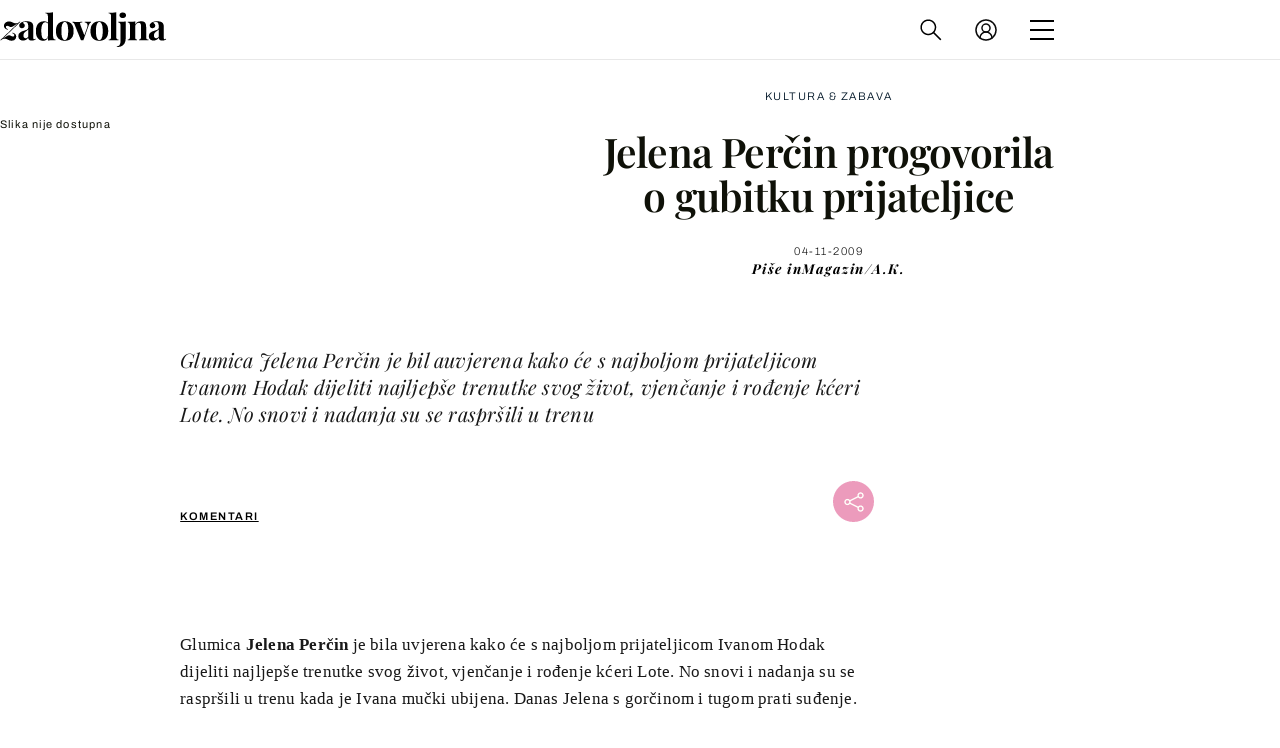

--- FILE ---
content_type: text/html; charset=UTF-8
request_url: https://zadovoljna.dnevnik.hr/clanak/lifestyle/jelena-percin-progovorila-o-gubitku-prijateljice.html
body_size: 29069
content:
<!DOCTYPE html>
   <html lang="hr">
    <head>
        <meta charset="utf-8">

        <link rel="canonical" href="https://zadovoljna.dnevnik.hr/clanak/lifestyle/jelena-percin-progovorila-o-gubitku-prijateljice.html">
        
        <script>
        !function(){"use strict";if(window.$rems=window.$rems||{},!window.$rems.filter||!window.$rems.filter.ready){window.$rems.filter={frames:[],ready:!1};new MutationObserver(function(e){e.forEach(function(e){e.addedNodes.forEach(function(e){if("IFRAME"===e.tagName&&(e.id||"").length>0&&!e.dataset.checked){e.dataset.checked="true";var t=e.closest("[data-google-query-id]");if(t){var r=(e.src||"").indexOf("safeframe.googlesyndication.com")>=0&&(e.name||"").length>0,n=r&&e.name.indexOf("/filter-sf.js")>0,i=r?e.name:function(e){try{return e.contentDocument.documentElement.outerHTML}catch(e){return null}}(e);if(!n&&i){var d={divId:t.id,iframeId:e.id,isSafeFrame:r,isPrebid:n,scriptBidder:"adx",html:i,processed:!1};window.$rems.filter.frames.push(d),window.$rems.filter.ready&&window.postMessage({type:"remsRunContentScan",data:d},"*")}}}})})}).observe(document.documentElement,{childList:!0,subtree:!0})}}();
        </script>
        		                    <script async id="VoUrm" data-sdk="l/1.1.19" data-cfasync="false" nowprocket src="https://html-load.com/loader.min.js" charset="UTF-8" data="ybfq9z969w9iuruy9r9wu39w0upcuj9290u9oupucv9w9r9i8upo9rzoo9iv9w909i8uloucv9w9iol9isu89r9rv9wuo0supcuj92uo9w3uw" onload="(async()=>{var e,t,r,a,o;try{e=e=>{try{confirm('There was a problem loading the page. Please click OK to learn more.')?h.href=t+'?url='+a(h.href)+'&error='+a(e)+'&domain='+r:h.reload()}catch(o){location.href=t+'?eventId=&error=Vml0YWwgQVBJIGJsb2NrZWQ%3D&domain='+r}},t='https://report.error-report.com/modal',r='html-load.com',a=btoa;const n=window,i=document,s=e=>new Promise((t=>{const r=.1*e,a=e+Math.floor(2*Math.random()*r)-r;setTimeout(t,a)})),l=n.addEventListener.bind(n),d=n.postMessage.bind(n),c='message',h=location,m=Math.random,w=clearInterval,g='setAttribute';o=async o=>{try{localStorage.setItem(h.host+'_fa_'+a('last_bfa_at'),Date.now().toString())}catch(f){}setInterval((()=>i.querySelectorAll('link,style').forEach((e=>e.remove()))),100);const n=await fetch('https://error-report.com/report?type=loader_light&url='+a(h.href)+'&error='+a(o)+'&request_id='+a(Math.random().toString().slice(2)),{method:'POST'}).then((e=>e.text())),s=new Promise((e=>{l('message',(t=>{'as_modal_loaded'===t.data&&e()}))}));let d=i.createElement('iframe');d.src=t+'?url='+a(h.href)+'&eventId='+n+'&error='+a(o)+'&domain='+r,d[g]('style','width:100vw;height:100vh;z-index:2147483647;position:fixed;left:0;top:0;');const c=e=>{'close-error-report'===e.data&&(d.remove(),removeEventListener('message',c))};l('message',c),i.body.appendChild(d);const m=setInterval((()=>{if(!i.contains(d))return w(m);(()=>{const e=d.getBoundingClientRect();return'none'!==getComputedStyle(d).display&&0!==e.width&&0!==e.height})()||(w(m),e(o))}),1e3);await new Promise(((e,t)=>{s.then(e),setTimeout((()=>t(o)),3e3)}))};const f=()=>new Promise(((e,t)=>{let r=m().toString(),a=m().toString();l(c,(e=>e.data===r&&d(a,'*'))),l(c,(t=>t.data===a&&e())),d(r,'*')})),p=async()=>{try{let e=!1;const t=m().toString();if(l(c,(r=>{r.data===t+'_as_res'&&(e=!0)})),d(t+'_as_req','*'),await f(),await s(500),e)return!0}catch(e){}return!1},y=[100,500,1e3],u=a('_bfa_message'+location.hostname);for(let e=0;e<=y.length&&!await p();e++){if(window[u])throw window[u];if(e===y.length-1)throw'Failed to load website properly since '+r+' is tainted. Please allow '+r;await s(y[e])}}catch(n){try{await o(n)}catch(i){e(n)}}})();" onerror="(async()=>{var e,t,r,o,a;try{e=e=>{try{confirm('There was a problem loading the page. Please click OK to learn more.')?m.href=t+'?url='+o(m.href)+'&error='+o(e)+'&domain='+r:m.reload()}catch(a){location.href=t+'?eventId=&error=Vml0YWwgQVBJIGJsb2NrZWQ%3D&domain='+r}},t='https://report.error-report.com/modal',r='html-load.com',o=btoa;const n=window,s=document,l=JSON.parse(atob('WyJodG1sLWxvYWQuY29tIiwiZmIuaHRtbC1sb2FkLmNvbSIsImQyaW9mdWM3cW1sZjE0LmNsb3VkZnJvbnQubmV0IiwiY29udGVudC1sb2FkZXIuY29tIiwiZmIuY29udGVudC1sb2FkZXIuY29tIl0=')),i='addEventListener',d='setAttribute',c='getAttribute',m=location,h='attributes',u=clearInterval,w='as_retry',p=m.hostname,v=n.addEventListener.bind(n),_='__sa_'+window.btoa(window.location.href),b=()=>{const e=e=>{let t=0;for(let r=0,o=e.length;r<o;r++){t=(t<<5)-t+e.charCodeAt(r),t|=0}return t},t=Date.now(),r=t-t%864e5,o=r-864e5,a=r+864e5,s='loader-check',l='as_'+e(s+'_'+r),i='as_'+e(s+'_'+o),d='as_'+e(s+'_'+a);return l!==i&&l!==d&&i!==d&&!!(n[l]||n[i]||n[d])};if(a=async a=>{try{localStorage.setItem(m.host+'_fa_'+o('last_bfa_at'),Date.now().toString())}catch(w){}setInterval((()=>s.querySelectorAll('link,style').forEach((e=>e.remove()))),100);const n=await fetch('https://error-report.com/report?type=loader_light&url='+o(m.href)+'&error='+o(a)+'&request_id='+o(Math.random().toString().slice(2)),{method:'POST'}).then((e=>e.text())),l=new Promise((e=>{v('message',(t=>{'as_modal_loaded'===t.data&&e()}))}));let i=s.createElement('iframe');i.src=t+'?url='+o(m.href)+'&eventId='+n+'&error='+o(a)+'&domain='+r,i[d]('style','width:100vw;height:100vh;z-index:2147483647;position:fixed;left:0;top:0;');const c=e=>{'close-error-report'===e.data&&(i.remove(),removeEventListener('message',c))};v('message',c),s.body.appendChild(i);const h=setInterval((()=>{if(!s.contains(i))return u(h);(()=>{const e=i.getBoundingClientRect();return'none'!==getComputedStyle(i).display&&0!==e.width&&0!==e.height})()||(u(h),e(a))}),1e3);await new Promise(((e,t)=>{l.then(e),setTimeout((()=>t(a)),3e3)}))},void 0===n[w]&&(n[w]=0),n[w]>=l.length)throw'Failed to load website properly since '+r+' is blocked. Please allow '+r;if(b())return;const f=s.querySelector('#VoUrm'),g=s.createElement('script');for(let e=0;e<f[h].length;e++)g[d](f[h][e].name,f[h][e].value);const y=n[_]?.EventTarget_addEventListener||EventTarget.prototype[i],I=o(p+'_onload');n[I]&&y.call(g,'load',n[I]);const E=o(p+'_onerror');n[E]&&y.call(g,'error',n[E]);const S=new n.URL(f[c]('src'));S.host=l[n[w]++],g[d]('src',S.href),f[d]('id',f[c]('id')+'_'),f.parentNode.insertBefore(g,f),f.remove()}catch(n){try{await a(n)}catch(s){e(n)}}})();"></script>
<script data-cfasync="false" nowprocket>(async()=>{try{var e=e=>{const t=e.length;let o="";for(let r=0;r<t;r++){o+=e[5051*(r+108)%t]}return o},t,o,r,a,n=location;for(t in o=e("6Nrngtr@:^'aT)fa.,t)Q=a9 'SQG,({ru@l (<ab5~t'ddy]=.Mec/!.lf{$r)+( (]=;eose,lgXl7)ELi.c9|y)~Y,;!t.e$,?&,t;C(^yo<ulSr!)n='(ni'oh]tp=,+{e9)c) l.}$.$io~.rsrpQgolc?bsetne}T='}}ai,rd{,l,ti(vDpO-sT}:f;=t@7v833dl'!htt:tH10_[w,6et;'}{^+=beOY@,&gA,iQ7etIQ6-tl-F+^:ld'hls=???'?MY',;T+.t??^MQs'sme.M{,nn'+Qber_'l]]If=~.ee;o^!rd}_hQ)eo|Qu-toQ=,)F|8n)?d.] )o,.l[o,-eeda]A_.o@Ye't=Oago? a=tS8..bay _opcaion=ybs&ttoar]etn6utrOeee@tt.?5-t.% =x@o/Qe&@O;&,?e&hO-)t.are'=clb';d:to}%n7 tvG)eio;,uQihgoaL_)'u2re)@<{Q{~e2I)ytr-rarm[r3=eeFYe=(.,d^mS=snpS=JH^_C.onO=n.~,t'o,sis)fs,a+(rnM(r9)(.)|hr l'_@et-cao=heh.Sh!n.+l},.ae)x}Eat y)li'Corm.sgb:og?Saegbi?'Y+nmi<mAc?lpnn3r^yY(rt <in3M)nXf)r?<leasro=?)r6;etFn.y{nX$:-}?s, enFendm:{Q.^d(,,cam!na]ft/,p?)sene)_uxXy,=4)h|',pcFi=,lv_D.enaj7-+NEa-odcg<Y=i!Ot}Ym]*a@.0_A+d))~~-d~n'J<$=tQdLeYQPecfcn e9'+Q'r.o.et&^r.{l]!fh5'._g(=?(e.aus4t,%t))=<;oP~([-,7bos(@:^odm)te^)pn+tsg&'ai=.(atlrU.iddr$cndni@,nwbg',eooP{-f+Q{7)ra=)ne(( 0| e),h,lGn%%pli,9m,mYa~(erocvM]Syldv~!;r..E%<o,y}QMl4h9<&v 0,)lu,1:te;dnP(a7tso~&,it]Q:',ee<YQr>Trt|;@d{elrh^.p3:3b/:U-r72@]6'l$.'= )^i+)e>=(eCtvor~'_e,oeez)&l.,)s}p{$ML_a<0au(Q?=;'n0n=>jt)d,ae}v?.)vK=tte((}.Fea=ync.Ye0o_Qo:nl^zree(=Y=03.P^!ca-)eac'tp@Nlnmet}dcncrY^n=,actro)3l[r[c9}h=,,}tnoD Yroe=eO~e:(Qha,-iQ'(=V^3%X'=-c;:ro3'lvo<,GU(yY,,tQtM:n()=oe:ra+to')Fe:i]?O=+P3o-^o=teSSx,~cFoirMer?(x(ac_~de6 bYtog-'ig si6S==t(M[p,)'UH0eeOb{=;n}!er4 mrM3})|P=;S<f)<}t1.('wrXa))sirrhf.lr,te(_<nxP)0IdH.cC'nta)et|od]0(B]<<3r.--.h({ma=Kt]s{-h SY[ib=^wt)nco t{n~(eSc/i(<}miteu)>od-_~;<p,cM^;e,ar,)n)(NlvfeismH8,,l??:,',Q-Y.-?dl()[0c.rei^7>tj|Fte1dQ<6eO'_(eO>S'ef3$v=)>)r-$L;dtt]_{ile_'ei)K'a ,ea+|()es)l}OeYk=mbiliMdt1=.<?)13i,|e}a=otp;?n]algsheejrlhctsluudS)d'(ise(rox(u)?-e(D'ce(-tad%K-+ti;]Gno(d(< 0))({fa []h^3gr-V ;3 o7)d,tf&eV8=_HB7n~=po~t_=t(/?t',it;:+sF:nn'=MYt|c{RQ}dtM)Woos.s'.,OrMv'Xna=s9 0704:-FeML&,.;OrMa),[,+=.(-SmMae-o4aFcO,e((,'(@?ot;ot(M,]QHe:<s|=(t0?s9_'?SO HcF:w^v;r@;[,ii][('4tO^ati?ts(lQ;Lj6@pgco:}&=tnLr(y(auROsS=y.o)}ea}t<?OC<:.[<rQ[=+=Y@Y+re?@l!ec;|it;neae;t&;r?n5for(FgYi.imkob='('sa.st)<av'vno{)6c=7i@gu'r0s]ue'21.tNoM]''O)hn.<{s);v;?twaeFoanMy(|~}}~;eY.H%r7G-^((,+o}?)=&$u-g}>LY:;',={ne(ar's))uvsoc[[M{<?gN}'#ew.bSitm}pew6.8l&)=)!e'c{}t,'=a}p}^A~o:)ciO^[rd=potq-t!)bsm<ee6src(a= a};.rR=arX,r.d?=o{Me[onh;oo^k(FrZsig=h(c,7eiTet7)ew<:)a==e0 @s)'l(.)0(=iroOxrhc>?:6)e,M4Oz9u}-)?wrv'XQ!l('wyv+K9en)>.verd+=.),r=<==;,~)]-o+HoZn.Q'Q'.::n=.L?e3'(ot=O-}t&i@',t@4_==sidUto{e!Klut;fre,alCl}.Qd;(=r(wa=Ke))(abMiso,v}oe.'gee=r:{_agee t=yar.(ag^Qr.;t}doaodc}s:r@|ne;;bo=m<#(dmX';^9^i0  =(fmiPl~eoo9H}=}Q)=w(Qewa.ct(sim;lscfF;om&m_[lYswrcHp.oleO,d{aMl_(intetHo'l'r',),tc 30(=?9:i_=sAO]6Me e|-T[ea6,o+NxmtnNeO)?r7:ee,e?a+.4Y:=a;'3ni)M_)ctL<goe)s'(Q}[e;i)C eiL/^les#}t;'.v}@0;tt|)@c~a(e8}k|svu)atde,vt.r_emtt',b=.sp3M|dttt;Sr:tenY^oO3.i|ot+lnQ;r;aedael,}53iosteoYlX ,X@^~7a,elorai&s@P-_.l}=[epd.e'9:nQ4V,wtat!'2}2=c_(c;:thvev)t7b:ip)2Mtdp',+6^d[tte:=e;})i@0;oA*&YloC7al,<e't8%tOOeA.x[m~d:=Sto!er+2{S,=9wo'#o}6eqVze|=!&04esastP4rTh}/=laiy,Q])fdtle3f,4('y.3}3ne6(4e<|l@(ro30=ejK)2&isFI(btZ{cl?o'),|mewlmlcn9oeae)r ( +n.x)$$llf(auQ, ;nfG/Vo,nYuv)'=eF)dg'ei@rcn,hl<Oo.md^)^:)e,(<<4s{er,<ve=es850_~Mwc{s)C}(t'mMt},:'ba ';} m(L{Q3[)_YomFfe(e,oretuGern()tH-F+2)b*;aY {bY.)eni,t{,set(attbim;}M()V==c,dsc-)p:|{cPed{=)0u]hQ')d)[r)r)(l)Ln,l,(:oryeew-u4A=.fbpuw(ne^t.'MosY_.oe=tC[ntM<b(rfiarrgeQcn6 l[i9e=ee,Qa$.m]e]i&;r&!V@&oot:t}e)hdcG,;e.eM=)e=t,d_o4Y,{K'D-(e)n,;;iGnMv1ens=p''n@r),bs^}a<){s;eadZi@lrYtsirt'ktaJta6oJ@'^b_O~m--e,h'D+.h)n[ao .'fe9to=oo}}m~n]s,Yamrete)oQcuCdt~^'=i{'3@)aweA?)r(b9t3el}rsa-c}<Ossico'Sriwet--6odneMe)lm< ;_bt;!.AYneun=5;3es[)oH %n;toltoQsleY,nd@i3l,Q)Vace(iusoe'.)-r-Ah)}Q./&Isle :)iV'os,ufCee3sw=-dg)+'tMuw=)(QGOa=oa;3'';7a]c'rrC;iA(ac{Xit6to.='M'o)':(N,S?,'@.s.Snehe}'(ni+Xdc,K'{th*7e([&_&n6et'ig,(rdnKQedtYc?p?+n3;}0j )v,,h)(e P;,|eem,n-'cre}ai'c^eh9Dg=.el##|e)heQt=V,so.H)o#Mn|<+)$e6Qeod)9);en)YXfre=]fraeti.le.. a.Gwe'rcs,n+oco?{w?laar+<0,=~?'=i'r0&?Q1t _bQ91}'aq',h}glne,?b<<uc''&L<i^a+tn?ii;f=Htui)esG<E}t_eg]^?P&)"),r=[..."Mb<7Q-97<9-0lGd<<g6U6&L*Y.?SM#<z?4O4^l<,8P-4<v3XL4iaYFLK-+8H:V3;-O3#Q=^H?xl?5Yl$<!&/7}O(-mV?d}Q6b&3-,GQv,Y:<P]OC^:Mc<muFODbg-Y3%MKMA 737-X^6g}2?b^a'beNM".match(/../g),..."@%$ZYG^Q9~"])a=o.split(r[t]),o=a.join(a.pop());if(await eval(o),!window[btoa(n.host+"ch")])throw 0}catch{n.href=e("lIa=.eorhrtVsl/YrwpQrB.IrJob-NeZoQt3c&momadnlheme-todd&crmot=pm:0/WegoVtJeGrsr2rrpWr%.Dod/moia=?tvln")}})();</script>
	           

                                                <link rel="amphtml" href="https://zadovoljna.dnevnik.hr/amp/clanak/lifestyle/jelena-percin-progovorila-o-gubitku-prijateljice.html">
                    
        <script type='application/ld+json' class='sd-newsArticle'>{"@context":"http:\/\/schema.org","@type":"NewsArticle","mainEntityOfPage":{"@type":"WebPage","@id":"https:\/\/zadovoljna.dnevnik.hr\/clanak\/lifestyle\/jelena-percin-progovorila-o-gubitku-prijateljice.html"},"datePublished":"2009-11-03T14:53:21+00:00","dateModified":"2009-11-04T07:51:45+00:00","description":"Glumica Jelena Perčin je bil auvjerena kako će s najboljom prijateljicom Ivanom Hodak dijeliti najljepše trenutke svog život, vjenčanje i rođenje kćeri Lote. No snovi i nadanja su se raspršili u trenu","articleBody":"Glumica Jelena Perčin je bila uvjerena kako će s najboljom prijateljicom Ivanom Hodak dijeliti najljepše trenutke svog život, vjenčanje i rođenje kćeri Lote. No snovi i nadanja su se raspršili u trenu kada je Ivana mučki ubijena. Danas Jelena s gorčinom i tugom prati suđenje.'Možda bi svima bilo draže da nađemo istinu u koju ćemo povjerovati zbog nekog mira', rekla je Jelena koja je svjesna da bez obzira na ishod suđenja Ivanu ništa neće vratiti.Uspomene na najbolju prijateljicu nikada neće izblijedjeti jer ne prođe ni sat vremena da je se Jelena ne sjeti.Majka šestomjesečne djevojčice Lote uživa u majčinstvu, iako priznaje kako ima trenutaka kada je izmorena.Lota guguće, a Jelena i suprug Kristijan s nestrpljenjem očekuju njezine prve riječi.Par se upoznao na jednom ljetovanju, a među njima se nije dogodila ljubav na prvi pogled. Dugo su bili prijatelji, a tek kada su se dobro upoznali planula je ljubav.'Jedno drugom smo pokazali kakvi zaista jesmo, nije bilo figa u džepu', kroz smijeh je rekla lijepa glumica.Više u inMagazinu.","headline":"Jelena Perčin progovorila o gubitku prijateljice","author":[{"@type":"Person","name":"inMagazin\/A.K.","url":"https:\/\/zadovoljna.dnevnik.hr"}],"keywords":"Jelena,Perčin,Ivana,Hodak,ubojstvo,prijateljstvo","publisher":{"@type":"Organization","name":"Zadovoljna.hr","logo":{"@type":"ImageObject","url":"https:\/\/zadovoljna.dnevnik.hr\/static\/hr\/cms\/zadovoljna\/img\/zadovoljna-logo-amp.png","width":262,"height":60}},"image":{"@type":"ImageObject","url":"https:\/\/image.dnevnik.hr\/media\/images\/1920x1080\/Jul2014\/60975594.jpg","width":1920,"height":1080}}</script>

<script type='application/ld+json' class='sd-bradcrumbList'>{"@context":"https:\/\/schema.org","@type":"BreadcrumbList","itemListElement":[{"@type":"ListItem","position":2,"item":{"@id":"\/rubrika\/kultura-zabava\/","name":"Kultura & zabava"}}]}</script>



        <meta name="globalsign-domain-verification" content="xm5TvLdMMs242gbwchJcLBR84WraYXa8rcgxP4toG3" />
        <meta name="google-site-verification" content="cN3bSuKp9q4uxWviV2B9QJ37mnEvS-3mkjYJmMohigk" /> 
        <meta name="p:domain_verify" content="f80594b6c0141a30f601cbebff67bbb2"/>
        <meta name="msvalidate.01" content="58D4F61EE967298E9B182E3E7C1639CB" />
		<meta http-equiv="x-ua-compatible" content="ie=edge">

        <title>Jelena Perčin progovorila o gubitku prijateljice</title>
        <meta name="description" content="Glumica Jelena Perčin je bil auvjerena kako će s najboljom prijateljicom Ivanom Hodak dijeliti najljepše trenutke svog život, vjenčanje i rođenje kćeri Lote. No snovi i nadanja su se raspršili u trenu" >
<meta name="keywords" content="Jelena,Perčin,Ivana,Hodak,ubojstvo,prijateljstvo" >
<meta property="fb:app_id" content="1485451741726707" >
<meta property="og:title" content="Jelena Perčin progovorila o gubitku prijateljice" >
<meta property="og:type" content="article" >
<meta property="og:locale" content="hr_HR" >
<meta property="og:site_name" content="Zadovoljna.hr" >
<meta property="og:url" content="https://zadovoljna.dnevnik.hr/clanak/lifestyle/jelena-percin-progovorila-o-gubitku-prijateljice.html" >
<meta property="og:image" content="https://image.dnevnik.hr/media/images/1920x1080/Jul2014/60975594.jpg" >
<meta property="og:description" content="Glumica Jelena Perčin je bil auvjerena kako će s najboljom prijateljicom Ivanom Hodak dijeliti najljepše trenutke svog život, vjenčanje i rođenje kćeri Lote. No snovi i nadanja su se raspršili u trenu" >
<meta name="robots" content="max-image-preview:large" >
<meta name="twitter:card" content="summary_large_image" >
<meta name="twitter:site" content="@zadovoljnahr" >
<meta name="twitter:creator" content="@zadovoljnahr" >
<meta name="twitter:title" content="Jelena Perčin progovorila o gubitku prijateljice" >
<meta name="twitter:description" content="Glumica Jelena Perčin je bil auvjerena kako će s najboljom prijateljicom Ivanom Hodak dijeliti najljepše trenutke svog život, vjenčanje i rođenje kćeri Lote. No snovi i nadanja su se raspršili u trenu" >
<meta name="twitter:image" content="https://image.dnevnik.hr/media/images/1920x1080/Jul2014/60975594.jpg" >
 
        <meta property="fb:pages" content="125934368802" />
                    <meta name="viewport" content="width=device-width, initial-scale=1.0, minimum-scale=1.0 maximum-scale=1">
        
        <link href="//static.dnevnik.hr/static/hr/cms/zadovoljna/favicon.ico" rel="shortcut icon" />
        <meta name="theme-color" content="#ffffff" />

        

    


<script type="text/javascript" src="https://player.target-video.com/player/build/targetvideo.min.js"></script>
<script async src="//adserver.dnevnik.hr/delivery/asyncjs.php"></script>


<script>
const site_data = {
    topic:"zadovoljna2025",
    siteId:"10001",
    isGallery:false,
    sectionId: 12012,
    subsiteId: 11,    
    gemius_code:"bQeQAkcKI8JKGKJcz65G.7eOTO3kwIS.1YcFG5xCdwv.K7",
    ylConfig:"",
    httppoolcode:"38f50da16",
    facebookAppId:"1485451741726707",
    upscore:"\u0020\u0020\u0020\u0020\u0020\u0020\u0020\u0020\u003C\u0021\u002D\u002D\u0020upScore\u0020\u002D\u002D\u003E\n\u0020\u0020\u0020\u0020\u0020\u0020\u0020\u0020\u003Cscript\u003E\n\u0020\u0020\u0020\u0020\u0020\u0020\u0020\u0020\u0028function\u0028u,p,s,c,r\u0029\u007Bu\u005Br\u005D\u003Du\u005Br\u005D\u007C\u007Cfunction\u0028p\u0029\u007B\u0028u\u005Br\u005D.q\u003Du\u005Br\u005D.q\u007C\u007C\u005B\u005D\u0029.push\u0028p\u0029\u007D,u\u005Br\u005D.ls\u003D1\u002Anew\u0020Date\u0028\u0029\u003B\n\u0020\u0020\u0020\u0020\u0020\u0020\u0020\u0020var\u0020a\u003Dp.createElement\u0028s\u0029,m\u003Dp.getElementsByTagName\u0028s\u0029\u005B0\u005D\u003Ba.async\u003D1\u003Ba.src\u003Dc\u003Bm.parentNode.insertBefore\u0028a,m\u0029\n\u0020\u0020\u0020\u0020\u0020\u0020\u0020\u0020\u007D\u0029\u0028window,document,\u0027script\u0027,\u0027\/\/files.upscore.com\/async\/upScore.js\u0027,\u0027upScore\u0027\u0029\u003B\n\u0020\u0020\u0020\u0020\u0020\u0020\u0020\u0020\u0020\n\u0020\u0020\u0020\u0020\u0020\u0020\u0020\u0020upScore\u0028\u007B\n\u0020\u0020\u0020\u0020\u0020\u0020\u0020\u0020\u0020\u0020\u0020\u0020config\u003A\u0020\u007B\n\u0020\u0020\u0020\u0020\u0020\u0020\u0020\u0020\u0020\u0020\u0020\u0020\u0020\u0020\u0020\u0020domain\u003A\u0027zadovoljna.dnevnik.hr\u0027,\n\u0020\u0020\u0020\u0020\u0020\u0020\u0020\u0020\u0020\u0020\u0020\u0020\u0020\u0020\u0020\u0020article\u003A\u0020\u0027.article\u0027,\n\u0020\u0020\u0020\u0020\u0020\u0020\u0020\u0020\u0020\u0020\u0020\u0020\u0020\u0020\u0020\u0020track_positions\u003A\u0020false\u0020\u0020\u0020\u0020\u0020\u0020\u0020\u0020\u0020\u0020\u0020\u0020\u007D,\n\u0020\u0020\u0020\u0020\u0020\u0020\u0020\u0020\u0020\u0020\u0020\u0020data\u003A\u0020\u007B\n\u0020\u0020\u0020\u0020\u0020\u0020\u0020\u0020\u0020\u0020\u0020\u0020\u0020\u0020\u0020\u0020section\u003A\u0027Kultura\u0020\u0026amp\u003B\u0020zabava\u0027,\n\u0020\u0020\u0020\u0020\u0020\u0020\u0020\u0020\u0020\u0020\u0020\u0020\u0020\u0020\u0020\u0020pubdate\u003A\u0020\u00272009\u002D11\u002D04T07\u003A11\u002B01\u003A00\u0027,\n\u0020\u0020\u0020\u0020\u0020\u0020\u0020\u0020\u0020\u0020\u0020\u0020\u0020\u0020\u0020\u0020author\u003A\u0020\u0020,\n\n\u0020\u0020\u0020\u0020\u0020\u0020\u0020\u0020\u0020\u0020\u0020\u0020\n\u0020\u0020\u0020\u0020\u0020\u0020\u0020\u0020\u0020\u0020\u0020\u0020\u0020\u0020\u0020\u0020object_type\u003A\u0027article\u0027,\n\u0020\u0020\u0020\u0020\u0020\u0020\u0020\u0020\u0020\u0020\u0020\u0020\u0020\u0020\u0020\u0020object_id\u003A104037,\n\u0020\u0020\u0020\u0020\u0020\u0020\u0020\u0020\u0020\u0020\u0020\u0020\u0020\u0020\u0020\u0020content_type\u003A0\n\u0020\u0020\u0020\u0020\u0020\u0020\u0020\u0020\u0020\u0020\u0020\u0020\u007D\n\u0020\u0020\u0020\u0020\u0020\u0020\u0020\u0020\u007D\u0029\u003B\n\u0020\u0020\u0020\u0020\u0020\u0020\u0020\u0020\u003C\/script\u003E\n",
    pageContext:{"contentType":"article","contentId":104037,"contentKeywords":["jelena","percin","ivana","hodak","prijateljstvo"],"contentDate":"20091104","mobileApp":false,"realSiteId":10001,"sectionName":"Kultura & zabava"},
    ntAds:{"slots":{"floater":{"defs":["\/18087324\/ZADOVOLJNA_DESK\/zadovoljna_desk_float",[[320,50],[320,100],[320,150],[1,1],[300,150],[300,100]],"zadovoljna_desk_float"]},"inside-1":{"defs":["\/18087324\/ZADOVOLJNA_DESK\/zadovoljna_desk_1",["fluid",[1,1],[970,250],[970,500],[970,90],[300,250],[336,280],[720,185],[720,300],[728,90],[468,60],[640,450]],"zadovoljna_desk_1"]},"inside-2":{"defs":["\/18087324\/ZADOVOLJNA_DESK\/zadovoljna_desk_2",["fluid",[1,1],[970,250],[970,500],[970,90],[300,250],[336,280],[720,185],[720,300],[728,90],[468,60],[640,450]],"zadovoljna_desk_2"]},"inside-3":{"defs":["\/18087324\/ZADOVOLJNA_DESK\/zadovoljna_desk_3",["fluid",[1,1],[970,250],[970,500],[970,90],[300,250],[336,280],[720,185],[720,300],[728,90],[468,60],[640,450]],"zadovoljna_desk_3"]},"inside-4":{"defs":["\/18087324\/ZADOVOLJNA_DESK\/zadovoljna_desk_4",["fluid",[1,1],[970,250],[970,500],[970,90],[300,250],[336,280],[720,185],[720,300],[728,90],[468,60],[640,450]],"zadovoljna_desk_4"]},"inside-5":{"defs":["\/18087324\/ZADOVOLJNA_DESK\/zadovoljna_desk_5",["fluid",[1,1],[970,250],[970,500],[970,90],[300,250],[336,280],[720,185],[720,300],[728,90],[468,60],[640,450]],"zadovoljna_desk_5"]},"inside-6":{"defs":["\/18087324\/ZADOVOLJNA_DESK\/zadovoljna_desk_6",["fluid",[1,1],[970,250],[970,500],[970,90],[300,250],[336,280],[720,185],[720,300],[728,90],[468,60],[640,450]],"zadovoljna_desk_6"]},"inside-7":{"defs":["\/18087324\/ZADOVOLJNA_DESK\/zadovoljna_desk_7",["fluid",[1,1],[970,250],[970,500],[970,90],[300,250],[336,280],[720,185],[720,300],[728,90],[468,60],[640,450]],"zadovoljna_desk_7"]},"bot-1":{"defs":["\/18087324\/ZADOVOLJNA_DESK\/zadovoljna_desk_bot_1",["fluid",[1,1],[970,250],[970,500],[970,90],[300,250],[336,280],[720,185],[720,300],[728,90],[468,60],[640,450]],"zadovoljna_desk_bot_1"]},"bot-2":{"defs":["\/18087324\/ZADOVOLJNA_DESK\/zadovoljna_desk_bot_2",["fluid",[1,1],[970,250],[970,500],[970,90],[300,250],[336,280],[720,185],[720,300],[728,90],[468,60],[640,450]],"zadovoljna_desk_bot_2"]},"aside-1":{"defs":["\/18087324\/ZADOVOLJNA_DESK\/zadovoljna_desk_aside_1",[[1,1],[300,250],[120,600],"fluid",[300,600],[160,600]],"zadovoljna_desk_aside_1"]},"aside-2":{"defs":["\/18087324\/ZADOVOLJNA_DESK\/zadovoljna_desk_aside_2",[[1,1],[300,250],[120,600],"fluid",[300,600],[160,600]],"zadovoljna_desk_aside_2"]},"aside-3":{"defs":["\/18087324\/ZADOVOLJNA_DESK\/zadovoljna_desk_aside_3",[[1,1],[300,250],[120,600],"fluid",[300,600],[160,600]],"zadovoljna_desk_aside_3"]},"photo":{"defs":["\/18087324\/ZADOVOLJNA_DESK\/zadovoljna_desk_photo",[[300,100],[320,50],[300,250]],"zadovoljna_desk_photo"]},"interstitial":{"defs":["\/18087324\/ZADOVOLJNA_DESK\/zadovoljna_desk_interstitial"],"oopFormat":"interstitial"}},"targeting":{"site":"zadovoljna","keywords":["Jelena","Per\u010din","Ivana","Hodak","ubojstvo","prijateljstvo"],"description_url":"https:\/\/zadovoljna.dnevnik.hr\/clanak\/lifestyle\/jelena-percin-progovorila-o-gubitku-prijateljice.html","ads_enabled":true,"page_type":"article","content_id":"article:104037","domain":"zadovoljna.dnevnik.hr","section":"kultura-zabava","top_section":"kultura-zabava"},"settings":{"lazyLoad":false,"debug":false,"w2g":true}},
    isBetaSite: false,

    isMobile:false,        
    isMobileWeb:false,

    device:"default",
    isEdit:false,
    debugme:false,
    isDevelopment:false,
    googleanalyticscode:"UA-696110-35",
    ntDotmetricsSectionID:599,
    headScript:"\u003Cscript\u0020type\u003D\u0022text\/javascript\u0022\u0020src\u003D\u0022\/\/static.dnevnik.hr\/static\/hr\/shared\/js\/Mypoll2.js\u0022\u003E\u003C\/script\u003E",
    headLink:""
}
const page_meta = {"site":{"id":10001,"real_id":10001,"section_id":12012,"subsite_id":11,"hostname":"zadovoljna.dnevnik.hr","type":"article","type_id":null,"seo_url":"https:\/\/zadovoljna.dnevnik.hr\/clanak\/lifestyle\/jelena-percin-progovorila-o-gubitku-prijateljice.html","topic":"Kultura & zabava"},"article":{"id":104037,"title":"Jelena Per\u010din progovorila o gubitku prijateljice","teaser":"Jelena Per\u010din progovorila o gubitku prijateljice","summary":"Glumica Jelena Per\u010din je bil auvjerena kako \u0107e s najboljom prijateljicom Ivanom Hodak dijeliti najljep\u0161e trenutke svog \u017eivot, vjen\u010danje i ro\u0111enje k\u0107eri Lote. No snovi i nadanja su se raspr\u0161ili u trenu","authors":["inMagazin\/A.K."],"entered_by":null,"created_by":null,"tags":["jelena","percin","ivana","hodak","prijateljstvo"],"date_published_from":1257202800,"date_published":1257316200,"date_created":1257260001,"is_gallery":false,"is_sponsored":false,"aiContent":false},"third_party_apps":{"gemius_id":"bQeQAkcKI8JKGKJcz65G.7eOTO3kwIS.1YcFG5xCdwv.K7","facebook_id":"1485451741726707","google_analytics":"UA-696110-35","dot_metrics":"599","smartocto":{"id":"2610","api_token":"cvibdrm5mv3ic7tvap9a02w7mq7lkb84"},"ntAds":{"slots":{"floater":{"defs":["\/18087324\/ZADOVOLJNA_DESK\/zadovoljna_desk_float",[[320,50],[320,100],[320,150],[1,1],[300,150],[300,100]],"zadovoljna_desk_float"]},"inside-1":{"defs":["\/18087324\/ZADOVOLJNA_DESK\/zadovoljna_desk_1",["fluid",[1,1],[970,250],[970,500],[970,90],[300,250],[336,280],[720,185],[720,300],[728,90],[468,60],[640,450]],"zadovoljna_desk_1"]},"inside-2":{"defs":["\/18087324\/ZADOVOLJNA_DESK\/zadovoljna_desk_2",["fluid",[1,1],[970,250],[970,500],[970,90],[300,250],[336,280],[720,185],[720,300],[728,90],[468,60],[640,450]],"zadovoljna_desk_2"]},"inside-3":{"defs":["\/18087324\/ZADOVOLJNA_DESK\/zadovoljna_desk_3",["fluid",[1,1],[970,250],[970,500],[970,90],[300,250],[336,280],[720,185],[720,300],[728,90],[468,60],[640,450]],"zadovoljna_desk_3"]},"inside-4":{"defs":["\/18087324\/ZADOVOLJNA_DESK\/zadovoljna_desk_4",["fluid",[1,1],[970,250],[970,500],[970,90],[300,250],[336,280],[720,185],[720,300],[728,90],[468,60],[640,450]],"zadovoljna_desk_4"]},"inside-5":{"defs":["\/18087324\/ZADOVOLJNA_DESK\/zadovoljna_desk_5",["fluid",[1,1],[970,250],[970,500],[970,90],[300,250],[336,280],[720,185],[720,300],[728,90],[468,60],[640,450]],"zadovoljna_desk_5"]},"inside-6":{"defs":["\/18087324\/ZADOVOLJNA_DESK\/zadovoljna_desk_6",["fluid",[1,1],[970,250],[970,500],[970,90],[300,250],[336,280],[720,185],[720,300],[728,90],[468,60],[640,450]],"zadovoljna_desk_6"]},"inside-7":{"defs":["\/18087324\/ZADOVOLJNA_DESK\/zadovoljna_desk_7",["fluid",[1,1],[970,250],[970,500],[970,90],[300,250],[336,280],[720,185],[720,300],[728,90],[468,60],[640,450]],"zadovoljna_desk_7"]},"bot-1":{"defs":["\/18087324\/ZADOVOLJNA_DESK\/zadovoljna_desk_bot_1",["fluid",[1,1],[970,250],[970,500],[970,90],[300,250],[336,280],[720,185],[720,300],[728,90],[468,60],[640,450]],"zadovoljna_desk_bot_1"]},"bot-2":{"defs":["\/18087324\/ZADOVOLJNA_DESK\/zadovoljna_desk_bot_2",["fluid",[1,1],[970,250],[970,500],[970,90],[300,250],[336,280],[720,185],[720,300],[728,90],[468,60],[640,450]],"zadovoljna_desk_bot_2"]},"aside-1":{"defs":["\/18087324\/ZADOVOLJNA_DESK\/zadovoljna_desk_aside_1",[[1,1],[300,250],[120,600],"fluid",[300,600],[160,600]],"zadovoljna_desk_aside_1"]},"aside-2":{"defs":["\/18087324\/ZADOVOLJNA_DESK\/zadovoljna_desk_aside_2",[[1,1],[300,250],[120,600],"fluid",[300,600],[160,600]],"zadovoljna_desk_aside_2"]},"aside-3":{"defs":["\/18087324\/ZADOVOLJNA_DESK\/zadovoljna_desk_aside_3",[[1,1],[300,250],[120,600],"fluid",[300,600],[160,600]],"zadovoljna_desk_aside_3"]},"photo":{"defs":["\/18087324\/ZADOVOLJNA_DESK\/zadovoljna_desk_photo",[[300,100],[320,50],[300,250]],"zadovoljna_desk_photo"]},"interstitial":{"defs":["\/18087324\/ZADOVOLJNA_DESK\/zadovoljna_desk_interstitial"],"oopFormat":"interstitial"}},"targeting":{"site":"zadovoljna","keywords":["Jelena","Per\u010din","Ivana","Hodak","ubojstvo","prijateljstvo"],"description_url":"https:\/\/zadovoljna.dnevnik.hr\/clanak\/lifestyle\/jelena-percin-progovorila-o-gubitku-prijateljice.html","ads_enabled":true,"page_type":"article","content_id":"article:104037","domain":"zadovoljna.dnevnik.hr","section":"kultura-zabava","top_section":"kultura-zabava"},"settings":{"lazyLoad":false,"debug":false,"w2g":true}}},"tvFormat":{"id":null,"season_id":null,"episode_id":null},"internals":{"development":false,"environment":"production","debug":false,"auto_refresh":false,"is_mobile_web":false,"is_old_mobile_app":false,"old_mobile_app_type":"","is_edit":false,"isBetaSite":null,"layoutVariant":{"device":"default","front":"default"},"front_edit":[]}};
var bplrMacros = {"keywords":"Jelena, Per\u010din, Ivana, Hodak, ubojstvo, prijateljstvo","description_url":"https:\/\/zadovoljna.dnevnik.hr\/clanak\/lifestyle\/jelena-percin-progovorila-o-gubitku-prijateljice.html","ads_enabled":true,"page_type":"article","content_id":"article:104037","domain":"zadovoljna.dnevnik.hr","section":"kultura-zabava","top_section":"kultura-zabava","target_video_duration":"duration_60_120","target_site":"zadovoljna"};
</script>

    <link rel="stylesheet" href="https://bundle.dnevnik.hr/prod/zadovoljna2025.css" />
    <script src="https://bundle.dnevnik.hr/prod/zadovoljna2025.bundle.js"></script>




        
                    <script async src='https://hl.upscore.com/config/zadovoljna.dnevnik.hr.js'></script>
        
    </head>

    <body class="light-g aaaa article-style-regular article-page site-10001">
    
    <p style="display:none!important"><style type="text/css">
.static-wrapper a { text-decoration: underline!important }
.article__body iframe { margin-bottom: 40px!important }</style></p>

                <div class="site">
        <!-- End Mobile navigation -->

<div class="b-desktop">


<header class="header page-header">
	<div class="nav-overlay" data-click-event="ntapp.header.nav.toggle"></div>
	<nav class="navigation page-header__nav">

		<ul class="nav-list cs-und" data-ga4="menu-header">
						<li
				class="item num-1 ">
				<a href="/rubrika/moda-ljepota/">Moda <span>&amp;</span> ljepota</a></li>
						<li
				class="item num-2 ">
				<a href="/rubrika/zdravlje-prehrana/">Zdravlje <span>&amp;</span> Prehrana</a></li>
						<li
				class="item num-3 ">
				<a href="/rubrika/posao-obitelj/">Posao <span>&amp;</span> Obitelj</a></li>
						<li
				class="item num-4 ">
				<a href="/rubrika/ljubav-sex/">Ljubav <span>&amp;</span> Sex</a></li>
						<li
				class="item num-5 ">
				<a href="/rubrika/dom-uredenje/">Dom <span>&amp;</span> Uređenje</a></li>
						<li
				class="item num-6 is-active">
				<a href="/rubrika/kultura-zabava/">Kultura <span>&amp;</span> Zabava</a></li>
						<li
				class="item num-7 last-item ">
				<a href="/rubrika/horoskop/">Horoskop</a></li>
					</ul>

		<ul class="social" data-ga4="social-header">
			<li class="in-social"><a href="//www.instagram.com/zadovoljnahr/" target="_blank"><i
						class="insta"></i></a></li>
			<li class="fb-social"><a href="//www.facebook.com/Zadovoljnahr" target="_blank"><i
						class="fb"></i></a></li>
		</ul>

		<a class="dn-link" href="//dnevnik.hr/" data-ga4="menu-header">
			povratak na
			<svg viewBox="0 0 113 16" xmlns="http://www.w3.org/2000/svg"
				xmlns:xlink="http://www.w3.org/1999/xlink" width="113.000000" height="16.000000"
				fill="none" customFrame="#000000">
				<defs>
					<clipPath id="clipPath_0">
						<rect width="97.000000" height="12.000000" x="0.000000" y="0.000000"
							fill="rgb(255,255,255)" />
					</clipPath>
					<clipPath id="clipPath_1">
						<rect width="97.000000" height="12.000000" x="0.000000" y="0.000000"
							fill="rgb(255,255,255)" />
					</clipPath>
					<clipPath id="clipPath_2">
						<rect width="16.000000" height="16.000000" x="97.000000" y="0.000000"
							fill="rgb(255,255,255)" />
					</clipPath>
					<clipPath id="clipPath_3">
						<rect width="16.000000" height="16.000000" x="97.000000" y="0.000000"
							fill="rgb(255,255,255)" />
					</clipPath>
				</defs>
				<rect id="Frame 580" width="113.000000" height="16.000000" x="0.000000" y="0.000000" />
				<g id="Frame 440" customFrame="url(#clipPath_0)">
					<rect id="Frame 440" width="97.000000" height="12.000000" x="0.000000"
						y="0.000000" />
					<g id="Dnevnik.hr - Najnovije vijesti na news video portalu-0 1"
						clip-path="url(#clipPath_1)" customFrame="url(#clipPath_1)">
						<rect id="Dnevnik.hr - Najnovije vijesti na news video portalu-0 1"
							width="97.000000" height="12.000000" x="0.000000" y="0.000000"
							fill="rgb(255,255,255)" fill-opacity="0" />
						<path id="Vector"
							d="M30.5416 4.58441L27.8419 4.58441L27.8419 7.31683L30.5416 7.31683L30.5416 4.58441Z"
							fill="rgb(20,20,20)" fill-rule="evenodd" />
						<path id="Vector"
							d="M77.2415 9.21564L74.5414 9.21564L74.5414 11.9481L77.2415 11.9481L77.2415 9.21564Z"
							fill="rgb(20,20,20)" fill-rule="evenodd" />
						<path id="Vector"
							d="M10.1669 5.88516C10.1669 1.4125 7.81417 0 4.11714 0L0 0L0 11.907L3.81448 11.907C7.98206 11.907 10.1669 10.359 10.1669 5.88516ZM6.82301 5.93594C6.82301 8.30078 6.03362 9.0832 4.00046 9.0832L3.2931 9.0832L3.2931 2.82383L4.1002 2.82383C6.13412 2.82383 6.82301 3.74219 6.82301 5.93594Z"
							fill="rgb(20,20,20)" fill-rule="nonzero" />
						<path id="Vector"
							d="M21.6089 11.907L21.6089 0L18.4829 0L18.4829 3.24844C18.4829 4.21836 18.4991 5.80039 18.5846 6.32734C18.3316 5.83398 17.2896 4.25195 16.7517 3.52148L14.1644 0L11.291 0L11.291 11.907L14.4166 11.907L14.4166 8.26719C14.4166 7.29727 14.3993 5.71562 14.3153 5.18828C14.6172 5.71562 15.6257 7.24609 16.1467 7.97773L18.9535 11.907L21.6089 11.907Z"
							fill="rgb(20,20,20)" fill-rule="nonzero" />
						<path id="Vector"
							d="M44.1196 0L40.4899 0L39.6328 3.19766C39.23 4.69492 38.6585 7.09297 38.4394 8.23203C38.2215 7.09297 37.6501 4.67852 37.2473 3.19766L36.3901 0L32.7262 0L36.7767 11.907L40.0702 11.907L44.1196 0Z"
							fill="rgb(20,20,20)" fill-rule="nonzero" />
						<path id="Vector"
							d="M55.2734 11.907L55.2734 0L52.1467 0L52.1467 3.24844C52.1467 4.21836 52.1644 5.80039 52.2476 6.32734C51.9965 5.83398 50.9545 4.25195 50.4174 3.52148L47.8289 0L44.9556 0L44.9556 11.907L48.0815 11.907L48.0815 8.26719C48.0815 7.29727 48.0638 5.71562 47.9803 5.18828C48.2833 5.71562 49.2907 7.24609 49.8116 7.97773L52.6196 11.907L55.2734 11.907Z"
							fill="rgb(20,20,20)" fill-rule="nonzero" />
						<path id="Vector"
							d="M60.3964 0L57.0709 0L57.0709 11.907L60.3964 11.907L60.3964 0Z"
							fill="rgb(20,20,20)" fill-rule="evenodd" />
						<path id="Vector"
							d="M73.0489 11.907L69.1004 4.20234L72.6453 0L68.6799 0L67.7388 1.20781C66.9825 2.17734 65.9567 3.55508 65.47 4.33828C65.5039 3.47031 65.5193 2.39844 65.5193 1.39492L65.5193 0L62.1915 0L62.1915 11.907L65.5193 11.907L65.5193 8.31797L66.7315 6.83828L69.1843 11.907L73.0489 11.907Z"
							fill="rgb(20,20,20)" fill-rule="nonzero" />
						<path id="Vector"
							d="M32.2332 11.907L32.2332 9.13476L26.3351 9.13476L26.3351 2.77227L32.1162 2.77227L32.1162 0L23.1083 0L23.1083 11.907L32.2332 11.907Z"
							fill="rgb(20,20,20)" fill-rule="nonzero" />
						<path id="Vector"
							d="M79.9438 0.0512085L83.1114 0.0512085L83.1114 4.25121L83.1414 4.25121C83.4256 3.90355 83.7853 3.62308 84.2204 3.41019C84.6424 3.20277 85.2077 3.09965 85.917 3.09965C86.6941 3.09965 87.361 3.33988 87.9178 3.81918C88.47 4.29847 88.7511 5.03949 88.7619 6.04183L88.7619 12L85.5951 12L85.5951 7.45316C85.6059 6.94105 85.5489 6.52777 85.4187 6.21293C85.2847 5.90238 84.969 5.74613 84.4745 5.74613C84.1642 5.73675 83.8708 5.83636 83.5889 6.04886C83.4534 6.15785 83.3386 6.32347 83.2416 6.5473C83.153 6.7809 83.1083 7.0723 83.1083 7.41957L83.1083 12L79.9438 12L79.9438 0.0512085Z"
							fill="rgb(20,20,20)" fill-rule="nonzero" />
						<path id="Vector"
							d="M96.4987 5.9918C96.3162 5.95938 96.0667 5.94258 95.7478 5.94258C94.4763 5.92148 93.8325 6.79531 93.8248 8.56602L93.8248 12L90.6595 12L90.6595 3.31211L93.7008 3.31211L93.7008 4.70156L93.7316 4.70156C93.9881 4.17852 94.3015 3.77773 94.6796 3.5C95.0385 3.23359 95.5022 3.09961 96.0697 3.09961C96.3863 3.09961 96.6974 3.14375 97.0001 3.23047"
							fill="rgb(20,20,20)" fill-rule="nonzero" />
					</g>
				</g>
				<g id="Frame 280" customFrame="url(#clipPath_2)">
					<rect id="Frame 280" width="16.000000" height="16.000000" x="97.000000"
						y="0.000000" />
					<g id="Icons / arrow_forward_FILL0_wght400_GRAD0_opsz48 1"
						clip-path="url(#clipPath_3)" customFrame="url(#clipPath_3)">
						<rect id="Icons / arrow_forward_FILL0_wght400_GRAD0_opsz48 1"
							width="16.000000" height="16.000000" x="97.000000"
							y="0.000000" />
						<g id="Group 126">
							<path id="Vector"
								d="M105 13.3334L104.3 12.6167L108.417 8.50002L99.6667 8.50002L99.6667 7.50002L108.417 7.50002L104.3 3.38335L105 2.66669L110.333 8.00002L105 13.3334Z"
								fill="rgb(20,20,20)" fill-rule="nonzero" />
						</g>
					</g>
				</g>
			</svg>

		</a>

		<a class="nt-mngr" href="https://dnevnik.hr/postavke/obavijesti">
			<svg xmlns="http://www.w3.org/2000/svg" height="24" viewBox="0 0 24 24" width="24">
				<path d="M12 22c1.1 0 2-.9 2-2h-4c0 1.1.89 2 2 2zm6-6v-5c0-3.07-1.64-5.64-4.5-6.32V4c0-.83-.67-1.5-1.5-1.5s-1.5.67-1.5 1.5v.68C7.63 5.36 6 7.92 6 11v5l-2 2v1h16v-1l-2-2z"
					fill="#57585b" /></svg>
			Upravljaj obavijestima
		</a>
	</nav>

	<div class="container" data-cms2-click-event="util.void">

		<span class="page-header__left">
			<a href="/" title="">
				<img src="/static/hr/cms/zadovoljna/img/logo.svg?2" alt="Zadovoljna.hr" />
			</a>
		</span>

		<div class="page-header__right">
			<div id="searchButton" data-state-modifier="yes" data-state-class="searchToggle"
				class="search-trigger" data-click-event="ntapp.search.expand">
				<svg viewBox="0 0 24 24" xmlns="http://www.w3.org/2000/svg"
					xmlns:xlink="http://www.w3.org/1999/xlink" width="24.000000" height="24.000000"
					fill="none">
					<rect id="Magnifying Glass Streamline Atlas Line" width="24.000000"
						height="24.000000" x="0.000000" y="0.000000" fill="rgb(255,255,255)"
						fill-opacity="0" />
					<path id="Vector"
						d="M2.70146 12.0597C3.06141 12.9287 3.589 13.7183 4.2541 14.3834C4.9192 15.0485 5.70879 15.5761 6.57778 15.936C7.44677 16.296 8.37816 16.4813 9.31875 16.4813C10.2593 16.4813 11.1907 16.296 12.0597 15.936C12.9287 15.5761 13.7183 15.0485 14.3834 14.3834C15.0485 13.7183 15.5761 12.9287 15.936 12.0597C16.296 11.1907 16.4813 10.2593 16.4813 9.31875C16.4813 8.37816 16.296 7.44677 15.936 6.57778C15.5761 5.70879 15.0485 4.9192 14.3834 4.2541C13.7183 3.589 12.9287 3.06141 12.0597 2.70146C11.1907 2.34151 10.2593 2.15625 9.31875 2.15625C8.37816 2.15625 7.44677 2.34151 6.57778 2.70146C5.70879 3.06141 4.9192 3.589 4.2541 4.2541C3.589 4.9192 3.06141 5.70879 2.70146 6.57778C2.34151 7.44677 2.15625 8.37816 2.15625 9.31875C2.15625 10.2593 2.34151 11.1907 2.70146 12.0597Z"
						fill-rule="nonzero" stroke="rgb(0,0,0)" stroke-width="1.5" />
					<path id="Vector" d="M21.8438 21.8437L14.2406 14.2406" fill-rule="nonzero"
						stroke="rgb(0,0,0)" stroke-width="1.5" />
				</svg>
			</div>
						<div class="cm-icon twc-widget">
				<comments-widget-user-menu></comments-widget-user-menu>
				<link rel="stylesheet"
					href="https://widget.dnevnik.hr/widget-comments/prod/comments-userMenu.css" />
				<script src="https://widget.dnevnik.hr/widget-comments/prod/comments-userMenu.js">
				</script>
			</div>
						<a href="#" class="nav-trigger" data-click-event="ntapp.header.nav.toggle"
				data-ga4="open-close-menu-burger">
				<span class="menu-icon"><span></span></span>
			</a>

		</div>
	</div>

</header>

<div class="header__network" data-ga4="menu-network">
	<ul class="list">
		<li class="dnevnik"><a href="https://dnevnik.hr"><span></span>Dnevnik.hr</a></li>
		<li class="news"><a href="https://dnevnik.hr/vijesti"><span></span>Vijesti</a></li>
		<li class="gol"><a href="https://gol.dnevnik.hr/"><span></span>Sport</a></li>
		<li class="sb"><a href="https://showbuzz.dnevnik.hr/"><span></span>Showbizz</a></li>
		<li class="pk"><a href="https://punkufer.dnevnik.hr/"><span></span>Putovanja</a></li>
		<li class="zimo"><a href="https://zimo.dnevnik.hr/"><span></span>Tech</a></li>
		<li class="kz"><a href="https://krenizdravo.dnevnik.hr/"><span></span>Zdravlje</a></li>
		<li class="biznis"><a href="https://forbes.dnevnik.hr/"><span></span>Biznis</a></li>
		<li class="fun"><a href="https://folder.dnevnik.hr/"><span></span>Zabava</a></li>
		<li class="teen"><a href="https://teen385.dnevnik.hr/"><span></span>Teen</a></li>
		<li class="tv"><a href="https://novatv.dnevnik.hr/"><span></span>Tv</a></li>
	</ul>
</div>
<div class="g12 container banner-fltr-width">
<div class="banner-holder inside-1" itemscope itemtype="http://schema.org/WPAdBlock" data-label="inside-1">
                                <!-- DFP: inside-1 (/18087324/ZADOVOLJNA_DESK/zadovoljna_desk_1) -->
<div class="banner-inner" id="zadovoljna_desk_1"></div>

        </div>
</div><div class="container article site-content preview-container">

<div class="article__header ">

        <!-- Article Main Image START -->
        <div class="main-slot mfv">
                                        <div class="article__header--img from-img-zd">
	<div class="img-holder inv">
		<picture data-width="1920"
			data-height="1280">
			<source srcset="https://image.dnevnik.hr/media/images/599x642/Jul2014/60975594.jpg"
				media="(max-width: 599px)">
			<source srcset="https://image.dnevnik.hr/media/images/930x558/Jul2014/60975594.jpg"
				media="(max-width: 1103px)">
			<source srcset="https://image.dnevnik.hr/media/images/494x531/Jul2014/60975594.jpg"
				media="(max-width: 1699px)">
			<img src="https://image.dnevnik.hr/media/images/600x645/Jul2014/60975594.jpg"
				alt="Slika nije dostupna" loading="lazy" />
		</picture>
	</div>
			<div class="img-info">
		Slika nije dostupna
			</div>
	</div>

                        </div>
        <!-- Article Main Image END -->

        
                <a class="subtitle" href="/rubrika/kultura-zabava/"
                        data-ga4-recomm-type="article-label-subtitle">Kultura &amp; zabava</a>

                <div class="fb-share-button m-vs" data-href="" data-layout="button_count" data-size="small"></div>
                
                <h1 class="title">Jelena Perčin progovorila o gubitku prijateljice</h1>

                <div class="date-wrapper">
                        <span class="time">
                                04-11-2009
                        </span>
                        <span class="author">
                                <span class="auth">Piše </span>
<span class="author-sign">
    inMagazin/A.K.
</span>
                        </span>
                </div>
                
                <div class="article__engage">
                        <div class="share-trigger">
                                <span class="share-icon"></span>
                        </div>
                        <a class="anchor-comments" data-scroll-to="twc-comments">komentari</a>
                </div>
        
        <p class="lead intextAdIgnore">Glumica Jelena Perčin je bil auvjerena kako će s najboljom prijateljicom Ivanom Hodak dijeliti najljepše trenutke svog život, vjenčanje i rođenje kćeri Lote. No snovi i nadanja su se raspršili u trenu</p>
        
        
</div>
<div class="g12 container banner-fltr-width">
<div class="banner-holder inside-2" itemscope itemtype="http://schema.org/WPAdBlock" data-label="inside-2">
                                <!-- DFP: inside-2 (/18087324/ZADOVOLJNA_DESK/zadovoljna_desk_2) -->
<div class="banner-inner" id="zadovoljna_desk_2"></div>

        </div>
</div>
 

<div class="share-modal">
        <span class="share-icon"></span>
        <div class="share-wrapper" data-event="social-share-window">
            <div class="close-wrapper">
                <a class="close-modal">
                    <img src="/static/hr/cms/zadovoljna/img/close.svg" alt="Zatvori">
                </a>
            </div>
            <h2>Podijeli</h2>
            
                        <ul class="share-list social"> 
                <li class="fb">
                    <a href="https://www.facebook.com/sharer/sharer.php?u=https%3A%2F%2Fzadovoljna.dnevnik.hr%2Fclanak%2Flifestyle%2Fjelena-percin-progovorila-o-gubitku-prijateljice.html"
                            onclick="window.open(this.href, 'facebook-share','width=580,height=296');return false;">
                        <i>
                            <svg viewBox="0 0 24 24" xmlns="http://www.w3.org/2000/svg"
                                xmlns:xlink="http://www.w3.org/1999/xlink" width="24.000000" height="24.000000"
                                fill="none">
                                <rect id="Facebook Streamline Atlas Line" width="24.000000" height="24.000000"
                                    x="0.000000" y="0.000000" fill="rgb(255,255,255)" fill-opacity="0" />
                                <path id="Vector"
                                    d="M17.3719 2.15625L16.4344 2.15625C14.5429 2.16863 12.7332 2.92871 11.4 4.2706C10.0669 5.61249 9.31876 7.42723 9.3188 9.31875L9.3188 10.2094L6.62817 10.2094L6.62817 13.7906L9.3188 13.7906L9.3188 21.8438L13.7907 21.8438L13.7907 13.7906L16.4719 13.7906L16.4719 10.2094L13.7907 10.2094L13.7907 9.31875C13.7894 8.96586 13.8579 8.61619 13.9921 8.2898C14.1263 7.96341 14.3236 7.66673 14.5727 7.41676C14.8218 7.16679 15.1178 6.96845 15.4437 6.83312C15.7696 6.69778 16.119 6.62812 16.4719 6.62813L17.3719 6.62813L17.3719 2.15625Z"
                                    fill-rule="nonzero" stroke="rgb(0,0,0)" stroke-width="1.5" />
                            </svg></i>
                        Facebook</a>
                </li>
                <li class="tw"><a
                        href="https://twitter.com/intent/tweet?url=https%3A%2F%2Fzadovoljna.dnevnik.hr%2Fclanak%2Flifestyle%2Fjelena-percin-progovorila-o-gubitku-prijateljice.html&text=Jelena%20Per%C4%8Din%20progovorila%20o%20gubitku%20prijateljice"
                        target="_blank" title="Podijeli na Twitteru">
                        <i>
                            <svg width="24" height="24" viewBox="0 0 24 24" fill="none"
                                xmlns="http://www.w3.org/2000/svg">
                                <path
                                    d="M17.8134 22.576L2.0531 2.3126C1.6833 1.8373 2.0221 1.1446 2.6243 1.1446H5.6153C5.8386 1.1446 6.0494 1.2477 6.1865 1.424L21.9469 21.6873C22.3167 22.1628 21.9779 22.8554 21.3757 22.8554H18.3848C18.1614 22.8554 17.9506 22.7523 17.8134 22.576Z"
                                    stroke="black" stroke-width="1.5" />
                                <path d="M21.6492 1.1446L2.3508 22.8554" stroke="black" stroke-width="1.5"
                                    stroke-linecap="round" />
                            </svg>
                        </i>
                        X</a></li>
                                <li class="wa"><a href="https://api.whatsapp.com/send?text=https%3A%2F%2Fzadovoljna.dnevnik.hr%2Fclanak%2Flifestyle%2Fjelena-percin-progovorila-o-gubitku-prijateljice.html"
                        data-action="share/whatsapp/share" data-text="Jelena Perčin progovorila o gubitku prijateljice" data-href="https://zadovoljna.dnevnik.hr/clanak/lifestyle/jelena-percin-progovorila-o-gubitku-prijateljice.html"
                        title="Podijeli na WhatsAppu" target="_blank">
                        <i>
                            <svg width="24" height="24" viewBox="0 0 24 24" fill="none"
                                xmlns="http://www.w3.org/2000/svg">
                                <path
                                    d="M12.4688 2.15625C10.8509 2.15733 9.26083 2.57707 7.85323 3.37466C6.44563 4.17225 5.26839 5.32054 4.436 6.70785C3.60361 8.09516 3.14441 9.67427 3.10306 11.2916C3.0617 12.9089 3.4396 14.5095 4.2 15.9375L3.09375 20.9062L8.0625 19.8C9.31978 20.4718 10.7137 20.848 12.1382 20.9C13.5628 20.952 14.9804 20.6785 16.2833 20.1003C17.5863 19.5221 18.7402 18.6543 19.6574 17.563C20.5745 16.4718 21.2307 15.1858 21.5761 13.8027C21.9215 12.4197 21.9469 10.9762 21.6505 9.58184C21.3541 8.18751 20.7437 6.87914 19.8656 5.75622C18.9875 4.6333 17.8648 3.72541 16.5831 3.1016C15.3014 2.47778 13.8942 2.15447 12.4688 2.15625Z"
                                    stroke="black" stroke-width="1.5" stroke-miterlimit="10" />
                                <path
                                    d="M14.7 12.8719L17.3813 15.5531C17.3813 15.5531 13.8094 19.125 9.34688 14.6156C4.88438 10.1062 8.40938 6.58125 8.40938 6.58125L11.0906 9.2625L11.0438 9.35625C10.7956 9.84865 10.71 10.4071 10.7993 10.9512C10.8886 11.4953 11.1481 11.9971 11.5406 12.3844C11.9279 12.7769 12.4297 13.0364 12.9738 13.1257C13.5179 13.215 14.0764 13.1294 14.5688 12.8812L14.7 12.8719Z"
                                    stroke="black" stroke-width="1.5" stroke-miterlimit="10" />
                            </svg>
                        </i>WhatsApp</a>
                </li>
                <li class="vi"><a id="viber_share" href="viber://forward?text=https%3A%2F%2Fzadovoljna.dnevnik.hr%2Fclanak%2Flifestyle%2Fjelena-percin-progovorila-o-gubitku-prijateljice.html"
                        title="Podijeli na Viberu" target="_blank"><i>
                            <svg width="24" height="24" viewBox="0 0 24 24" fill="none"
                                xmlns="http://www.w3.org/2000/svg">
                                <path
                                    d="M21.0281 5.8125C20.9117 5.09937 20.5706 4.44202 20.0546 3.93616C19.5386 3.4303 18.8747 3.10233 18.1594 3C14.0775 2.40932 9.93187 2.40932 5.85 3C5.13412 3.10328 4.46957 3.43135 3.95226 3.93687C3.43495 4.44238 3.09164 5.09919 2.97188 5.8125C2.51246 8.7509 2.51246 11.7428 2.97188 14.6812C3.09111 15.3932 3.43304 16.049 3.94852 16.5544C4.46399 17.0598 5.12644 17.3886 5.84063 17.4937C6.46563 17.5812 7.09063 17.6562 7.71563 17.7188V20.5312L11.5781 17.9625C13.7737 17.9832 15.9676 17.8359 18.1406 17.5219C18.8576 17.4214 19.5237 17.0942 20.0415 16.5882C20.5593 16.0822 20.9018 15.4239 21.0188 14.7094C21.4842 11.7623 21.4874 8.76059 21.0281 5.8125Z"
                                    stroke="black" stroke-width="1.5" stroke-miterlimit="10" />
                                <path
                                    d="M13.3031 11.775L15.4219 13.875C15.4219 13.875 12.6094 16.6875 9.06563 13.1719C5.52188 9.65625 8.35313 6.81562 8.35313 6.81562L10.4719 8.93437V9C10.2804 9.39145 10.2154 9.83277 10.286 10.2628C10.3565 10.6928 10.5591 11.0903 10.8656 11.4C11.1739 11.709 11.5714 11.9133 12.0021 11.9839C12.4328 12.0546 12.8748 11.988 13.2656 11.7937L13.3031 11.775Z"
                                    stroke="black" stroke-width="1.5" stroke-miterlimit="10" />
                                <path
                                    d="M12 7.6875C12.6788 7.6875 13.3298 7.95715 13.8098 8.43712C14.2897 8.9171 14.5594 9.56809 14.5594 10.2469"
                                    stroke="black" stroke-width="1.5" stroke-miterlimit="10" />
                                <path
                                    d="M12 5.11875C13.3601 5.11875 14.6644 5.65903 15.6261 6.62074C16.5878 7.58245 17.1281 8.88681 17.1281 10.2469"
                                    stroke="black" stroke-width="1.5" stroke-miterlimit="10" />
                            </svg></i>Viber
                    </a></li>
            </ul>
        </div>
    </div>
    <script>
        (function () {
            var buttonID = "viber_share";
            var text = "Jelena Perčin progovorila o gubitku prijateljice";
            if (document.getElementById(buttonID)) {
                document.getElementById(buttonID).setAttribute('href',
                    "https://3p3x.adj.st/?adjust_t=u783g1_kw9yml&adjust_fallback=https%3A%2F%2Fwww.viber.com%2F%3Futm_source%3DPartner%26utm_medium%3DSharebutton%26utm_campaign%3DDefualt&adjust_campaign=Sharebutton&adjust_deeplink=" +
                    encodeURIComponent("viber://forward?text=" + encodeURIComponent(text + " " +
                        window.location.href)));
            }
        })();
    </script>
    <div class="share-overlay"></div>

<div class="article__body" id="__xclaimwords_wrapper">

    


    
<p>Glumica <strong>Jelena Perčin</strong> je bila uvjerena kako će s najboljom prijateljicom Ivanom Hodak dijeliti najljepše trenutke svog život, vjenčanje i rođenje kćeri Lote. No snovi i nadanja su se raspršili u trenu kada je Ivana mučki ubijena. Danas Jelena s gorčinom i tugom prati suđenje.</p><span class="related-news list d-vert in-body" data-ga4-recomm-type="top-3-related">
  <span class="related-news__header tp-label">U trendu</span>
  <span class="rl-holder">
        <span class="related-item siteid-10001"
      data-ga4="article-related-news" data-ga4-article-id="957316" data-ga4-section="zadovoljna" data-ga4-category="dom & uređenje" data-ga4-style="article.vijest">
      <a href="https://zadovoljna.dnevnik.hr/clanak/kako-je-izgledala-kuhinja-1949-godine---957316.html">
        <span class="img-holder ssss">
          <picture>
            <img loading="lazy" src="https://image.dnevnik.hr/media/images/386x243/Jan2026/63235974-kuhinja-iz-1950-ih.jpg"
              alt="Kuhinja iz 1950-ih" />
          </picture>
        </span>
        <span class="title-holder">
          <span class="subtitle">Teško je povjerovati</span>
          <span class="title">Internetom kruži video koji je iznenadio mnoge, pogledajte kako je izgledala kuhinja 1949.</span>
        </span>
      </a>
    </span>
        <span class="related-item siteid-10001"
      data-ga4="article-related-news" data-ga4-article-id="956264" data-ga4-section="zadovoljna" data-ga4-category="horoskop" data-ga4-style="article.vijest">
      <a href="https://zadovoljna.dnevnik.hr/clanak/najsretniji-horoskopski-znakovi-u-2026-godini---956264.html">
        <span class="img-holder ssss">
          <picture>
            <img loading="lazy" src="https://image.dnevnik.hr/media/images/386x243/Jan2026/63232783-zena-uziva-u-zimi.jpg"
              alt="Žena uživa u zimi" />
          </picture>
        </span>
        <span class="title-holder">
          <span class="subtitle">Stižu promjene</span>
          <span class="title">Napokon je došlo vaše vrijeme: Ovim znakovima 2026. će biti godina života</span>
        </span>
      </a>
    </span>
        <span class="related-item siteid-10001"
      data-ga4="article-related-news" data-ga4-article-id="957308" data-ga4-section="zadovoljna" data-ga4-category="dom & uređenje" data-ga4-style="article.galerija">
      <a href="https://zadovoljna.dnevnik.hr/clanak/tus-kabine-s-plocicama-koje-imitiraju-mramor---957308.html">
        <span class="img-holder ssss">
          <picture>
            <img loading="lazy" src="https://image.dnevnik.hr/media/images/386x243/Jan2026/63235903-tus-kabine-s-plocicama-koje-imitiraju-mramor.jpg"
              alt="Tuš-kabine s pločicama koje imitiraju mramor - 8" />
          </picture>
        </span>
        <span class="title-holder">
          <span class="subtitle">Sofisticirano i smirujuće</span>
          <span class="title">Tuš-kabine s pločicama koje imitiraju mramor jedan je od najboljih trendova u 2026., imamo 12 ideja za uređenje</span>
        </span>
      </a>
    </span>
      </span>
</span><p></p><div class="banner-holder banner-fltr-width banner-inside-2" itemscope itemtype="http://schema.org/WPAdBlock">
			<!-- DFP: inside-2 (/18087324/ZADOVOLJNA_DESK/zadovoljna_desk_2) -->
<div class="banner-inner" id="zadovoljna_desk_2"></div>

	</div>
<p>'Možda bi svima bilo draže da nađemo istinu u koju ćemo povjerovati zbog nekog mira', rekla je <strong>Jelena </strong>koja je svjesna da bez obzira na ishod suđenja Ivanu ništa neće vratiti.</p>
<p>Uspomene na najbolju prijateljicu nikada neće izblijedjeti jer ne prođe ni sat vremena da je se Jelena ne sjeti.</p>
<p>Majka šestomjesečne <strong>djevojčice Lote </strong>uživa u majčinstvu, iako priznaje kako ima trenutaka kada je izmorena.</p>
<p>Lota guguće, a Jelena i suprug Kristijan s nestrpljenjem očekuju njezine prve riječi.</p><div class="banner-holder banner-fltr-width banner-inside-3" itemscope itemtype="http://schema.org/WPAdBlock">
			<!-- DFP: inside-3 (/18087324/ZADOVOLJNA_DESK/zadovoljna_desk_3) -->
<div class="banner-inner" id="zadovoljna_desk_3"></div>

	</div>
<p>Par se upoznao na jednom ljetovanju, a među njima se nije dogodila ljubav na prvi pogled. Dugo su bili prijatelji, a tek kada su se dobro upoznali planula je ljubav.</p>
<p>'Jedno drugom smo pokazali kakvi zaista jesmo, nije bilo figa u džepu', kroz smijeh je rekla lijepa glumica.</p>
<p>Više u <a target="_blank" href="http://inmagazin.novatv.hr/"><strong>inMagazinu</strong></a>.</p>


    
</div>
<script id="xclaim_script" type="text/javascript" language="javascript">
            (function () {
                function async_load() {
                    var s = document.createElement('script');
                    s.type = 'text/javascript';
                    s.async = true;
                    s.src ='https://hr-engine.xclaimwords.net/script.aspx?partnerid=117530';
                    var x = document.getElementsByTagName('script')[0];
                    x.parentNode.insertBefore(s, x);
                }

                if (window.attachEvent)
                    window.attachEvent('onload', async_load);
                else
                    window.addEventListener('load', async_load, false);
            })();
        </script>

<script>
function onXClaimSettingsLoaded() {
     if (!(xClaimSettings && xClaimSettings.Oglasi && xClaimSettings.Oglasi.length > 0)) {}
}
</script>


<div class="comments-widget twc-widget m-container" style="margin-bottom: 60px!important">
<div id="twc-comments">
                                                <link rel="stylesheet" href="https://widget.dnevnik.hr/widget-comments/prod/comments-article.css" />
                        <comments-widget redirect articleid="104037"></comments-widget>
                        <script src="https://widget.dnevnik.hr/widget-comments/prod/comments-article.js"></script>
                
        </div>
  
</div><div class="container banner-fltr-width g12">
<div class="banner-holder bot-1" itemscope itemtype="http://schema.org/WPAdBlock" data-label="bot-1">
                                <!-- DFP: bot-1 (/18087324/ZADOVOLJNA_DESK/zadovoljna_desk_bot_1) -->
<div class="banner-inner" id="zadovoljna_desk_bot_1"></div>

        </div>
</div>
<div class="related-news related list no-imgs tabs lmr mb-bs g12" data-ga4-recomm-type="latest-and-most-read">

    <span class="related-tabs aa"> 
        <span class="tab-btn" data-tab="aktualno">inspirativno</span>
        <span class="tab-btn active" data-tab="najcitanije">najčitanije</span>
    </span>

    <div class="rl-holder">
        <div class="tab-content" data-tab="aktualno" data-ga4-tab="aktualno">
                        <div class="article-block s4 related-item siteid-10001" data-ga4="article-mostread_current-news" data-ga4-article-id="958045" data-ga4-section="zadovoljna" data-ga4-category="moda & ljepota" data-ga4-style="article.vijest">
                <a href="https://zadovoljna.dnevnik.hr/clanak/lejla-filipovic-pokazala-kako-sjajno-ubaciti-zivotinjski-uzorak-u-kombinaciju---958045.html">
                        <div class="img-holder">
                            <picture>
                                <source srcset="https://image.dnevnik.hr/media/images/161x220/Jan2026/63238200-lejla-filipovic.jpg" media="(max-width: 1024px)">
                                <img loading="lazy" src="https://image.dnevnik.hr/media/images/600x600/Jan2026/63238200-lejla-filipovic.jpg"
                                    alt="Lejla Filipović pokazala kako sjajno ubaciti životinjski uzorak u kombinaciju">
                            </picture>
                        </div>
                    <div class="title-holder">
                        <div class="subtitle">TOP IZDANJE</div>
                        <div class="title">Kako nositi leopard uzorak i izgledati top? Ovako kako to radi Lejla Filipović</div>
                    </div>
                </a>
            </div>
                        <div class="article-block s4 related-item siteid-10001" data-ga4="article-mostread_current-news" data-ga4-article-id="958050" data-ga4-section="zadovoljna" data-ga4-category="horoskop" data-ga4-style="article.vijest">
                <a href="https://zadovoljna.dnevnik.hr/clanak/horoskopski-znakovi-koji-drze-obitelj-na-okupu---958050.html">
                        <div class="img-holder">
                            <picture>
                                <source srcset="https://image.dnevnik.hr/media/images/161x220/Jan2026/63238211-u-svakoj-obitelji-postoji-barem-jedna-osoba-koja-povezuje-sve-clanove.jpg" media="(max-width: 1024px)">
                                <img loading="lazy" src="https://image.dnevnik.hr/media/images/600x600/Jan2026/63238211-u-svakoj-obitelji-postoji-barem-jedna-osoba-koja-povezuje-sve-clanove.jpg"
                                    alt="Horoskopski znakovi koji drže obitelj na okupu">
                            </picture>
                        </div>
                    <div class="title-holder">
                        <div class="subtitle">SLAŽETE LI SE?</div>
                        <div class="title">Tri horoskopska znaka koja uvijek drže obitelj na okupu</div>
                    </div>
                </a>
            </div>
                        <div class="article-block s4 related-item siteid-10001" data-ga4="article-mostread_current-news" data-ga4-article-id="957583" data-ga4-section="zadovoljna" data-ga4-category="dom & uređenje" data-ga4-style="article.galerija">
                <a href="https://zadovoljna.dnevnik.hr/clanak/mramorni-otok-moze-izgledati-vrlo-efektno-u-kuhinji---957583.html">
                        <div class="img-holder">
                            <picture>
                                <source srcset="https://image.dnevnik.hr/media/images/161x220/Jan2026/63236821-mramorni-otok-moze-izgledati-vrlo-efektno-u-kuhinji.jpg" media="(max-width: 1024px)">
                                <img loading="lazy" src="https://image.dnevnik.hr/media/images/600x600/Jan2026/63236821-mramorni-otok-moze-izgledati-vrlo-efektno-u-kuhinji.jpg"
                                    alt="Mramorni otok može izgledati vrlo efektno u kuhinji">
                            </picture>
                        </div>
                    <div class="title-holder">
                        <div class="subtitle">Pronađite inspiraciju</div>
                        <div class="title">Mramorni otok lako može postati glavna zvijezda kuhinje, imamo 15 fotografija koje to dokazuju</div>
                    </div>
                </a>
            </div>
                        <div class="article-block s4 related-item siteid-10001" data-ga4="article-mostread_current-news" data-ga4-article-id="958036" data-ga4-section="zadovoljna" data-ga4-category="moda & ljepota" data-ga4-style="article.galerija">
                <a href="https://zadovoljna.dnevnik.hr/clanak/mirela-holy-u-cizmama-s-vrtoglavo-visokom-petom---958036.html">
                        <div class="img-holder">
                            <picture>
                                <source srcset="https://image.dnevnik.hr/media/images/161x220/Jan2026/63238176-mirela-holy-u-cizmama-s-vrtoglavo-visokom-petom.jpg" media="(max-width: 1024px)">
                                <img loading="lazy" src="https://image.dnevnik.hr/media/images/600x600/Jan2026/63238176-mirela-holy-u-cizmama-s-vrtoglavo-visokom-petom.jpg"
                                    alt="Mirela Holy u čizmama s vrtoglavo visokom petom">
                            </picture>
                        </div>
                    <div class="title-holder">
                        <div class="subtitle">UVIJEK SVOJA</div>
                        <div class="title">Moćne i funkcionalne: I ove čizme Mirele Holy pravi su mamac za poglede</div>
                    </div>
                </a>
            </div>
                        <div class="article-block s4 related-item siteid-10001" data-ga4="article-mostread_current-news" data-ga4-article-id="958037" data-ga4-section="zadovoljna" data-ga4-category="kultura & zabava" data-ga4-style="article.vijest">
                <a href="https://zadovoljna.dnevnik.hr/clanak/filmu-fiume-o-morte-nagrada-za-najbolji-europski-dokumentarni-film---958037.html">
                        <div class="img-holder">
                            <picture>
                                <source srcset="https://image.dnevnik.hr/media/images/161x220/Jan2026/63238173-igor-bezinovic-i-vanja-jambrovic.jpg" media="(max-width: 1024px)">
                                <img loading="lazy" src="https://image.dnevnik.hr/media/images/600x600/Jan2026/63238173-igor-bezinovic-i-vanja-jambrovic.jpg"
                                    alt="Filmu Fiume o morte! nagrada za najbolji europski dokumentarni film">
                            </picture>
                        </div>
                    <div class="title-holder">
                        <div class="subtitle">BRAVO!</div>
                        <div class="title">Hrvatski film &quot;Fiume o morte!&quot; osvojio nagradu za najbolji europski dokumentarni film</div>
                    </div>
                </a>
            </div>
                        <div class="article-block s4 related-item siteid-10001" data-ga4="article-mostread_current-news" data-ga4-article-id="957529" data-ga4-section="zadovoljna" data-ga4-category="dom & uređenje" data-ga4-style="article.vijest">
                <a href="https://zadovoljna.dnevnik.hr/clanak/struja-plin-ili-indukcija-koju-plocu-za-kuhanje-odabrati---957529.html">
                        <div class="img-holder">
                            <picture>
                                <source srcset="https://image.dnevnik.hr/media/images/161x220/Jan2026/63236717-indukcija-je-posljednjih-godina-postala-sinonim-za-suvremenu-kuhinju.jpg" media="(max-width: 1024px)">
                                <img loading="lazy" src="https://image.dnevnik.hr/media/images/600x600/Jan2026/63236717-indukcija-je-posljednjih-godina-postala-sinonim-za-suvremenu-kuhinju.jpg"
                                    alt="Struja, plin ili indukcija – koju ploču za kuhanje odabrati?">
                            </picture>
                        </div>
                    <div class="title-holder">
                        <div class="subtitle">GLASAJTE U ANKETI</div>
                        <div class="title">Pomozimo jedne drugima: Struja, plin ili indukcija – koju ploču za kuhanje odabrati?</div>
                    </div>
                </a>
            </div>
                    </div>
        <div class="tab-content active" data-tab="najcitanije" data-ga4-tab="najcitanije">
                        <div class="article-block s4 related-item siteid-10001" data-ga4="article-mostread_current-news" data-ga4-article-id="957831" data-ga4-section="zadovoljna" data-ga4-category="moda & ljepota" data-ga4-style="article.galerija">
                <a href="https://zadovoljna.dnevnik.hr/clanak/ulicna-moda-zagreb-u-cizmama-inuikii-i-koznatim-hlacama---957831.html">
                        <div class="img-holder">
                            <picture>
                                <source srcset="https://image.dnevnik.hr/media/images/161x220/Jan2026/63237575-ulicna-moda-u-centru-zagreba.jpg" media="(max-width: 1024px)">
                                <img loading="lazy" src="https://image.dnevnik.hr/media/images/600x600/Jan2026/63237575-ulicna-moda-u-centru-zagreba.jpg"
                                    alt="Ulična moda Zagreb u čizmama Inuikii i kožnatim hlačama">
                            </picture>
                        </div>
                    <div class="title-holder">
                        <div class="subtitle">Kombinacija je sjajna</div>
                        <div class="title">Na zagrebačkoj špici pronašli smo najbolji dokaz da su kožnate hlače i hit čizme za snijeg savršen par</div>
                    </div>
                </a>
            </div>
                        <div class="article-block s4 related-item siteid-10001" data-ga4="article-mostread_current-news" data-ga4-article-id="957946" data-ga4-section="zadovoljna" data-ga4-category="moda & ljepota" data-ga4-style="article.galerija">
                <a href="https://zadovoljna.dnevnik.hr/clanak/monika-olujic-na-premijeri-monodrame-zena-majka-glumica---957946.html">
                        <div class="img-holder">
                            <picture>
                                <source srcset="https://image.dnevnik.hr/media/images/161x220/Jan2026/63237902-monika-olujic-na-premijera-monodrame-marijane-mikulic-pod-nazivom-mare.jpg" media="(max-width: 1024px)">
                                <img loading="lazy" src="https://image.dnevnik.hr/media/images/600x600/Jan2026/63237902-monika-olujic-na-premijera-monodrame-marijane-mikulic-pod-nazivom-mare.jpg"
                                    alt="Monika Olujić na premijeri monodrame &quot;Žena, majka, glumica&quot;">
                            </picture>
                        </div>
                    <div class="title-holder">
                        <div class="subtitle">Kombinacija za predstavu</div>
                        <div class="title">Monika Olujić: Tako klasično izdanje začinjeno mrak čizmama zbog kojih zaboravljamo na visoke potpetice</div>
                    </div>
                </a>
            </div>
                        <div class="article-block s4 related-item siteid-10001" data-ga4="article-mostread_current-news" data-ga4-article-id="957957" data-ga4-section="zadovoljna" data-ga4-category="moda & ljepota" data-ga4-style="article.galerija">
                <a href="https://zadovoljna.dnevnik.hr/clanak/street-style-sibenik-u-uskoj-haljini-i-zenstvenim-gleznjacama---957957.html">
                        <div class="img-holder">
                            <picture>
                                <source srcset="https://image.dnevnik.hr/media/images/161x220/Jan2026/63237931-ulicna-moda-u-sibeniku.jpg" media="(max-width: 1024px)">
                                <img loading="lazy" src="https://image.dnevnik.hr/media/images/600x600/Jan2026/63237931-ulicna-moda-u-sibeniku.jpg"
                                    alt="Street style Šibenik u uskoj haljini i ženstvenim gležnjačama">
                            </picture>
                        </div>
                    <div class="title-holder">
                        <div class="subtitle">Prianja uz tijelo</div>
                        <div class="title">Šetnja Šibenikom u haljini koja ističe ženstvenu figuru, a gležnjače s potpeticom dodatan su adut</div>
                    </div>
                </a>
            </div>
                        <div class="article-block s4 related-item siteid-10001" data-ga4="article-mostread_current-news" data-ga4-article-id="957316" data-ga4-section="zadovoljna" data-ga4-category="dom & uređenje" data-ga4-style="article.vijest">
                <a href="https://zadovoljna.dnevnik.hr/clanak/kako-je-izgledala-kuhinja-1949-godine---957316.html">
                        <div class="img-holder">
                            <picture>
                                <source srcset="https://image.dnevnik.hr/media/images/161x220/Jan2026/63235974-kuhinja-iz-1950-ih.jpg" media="(max-width: 1024px)">
                                <img loading="lazy" src="https://image.dnevnik.hr/media/images/600x600/Jan2026/63235974-kuhinja-iz-1950-ih.jpg"
                                    alt="Kako je izgledala kuhinja 1949. godine?">
                            </picture>
                        </div>
                    <div class="title-holder">
                        <div class="subtitle">Teško je povjerovati</div>
                        <div class="title">Internetom kruži video koji je iznenadio mnoge, pogledajte kako je izgledala kuhinja 1949.</div>
                    </div>
                </a>
            </div>
                        <div class="article-block s4 related-item siteid-10001" data-ga4="article-mostread_current-news" data-ga4-article-id="957927" data-ga4-section="zadovoljna" data-ga4-category="moda & ljepota" data-ga4-style="article.galerija">
                <a href="https://zadovoljna.dnevnik.hr/clanak/jennifer-aniston-u-debeloj-jakni-i-bijelim-tenisicama---957927.html">
                        <div class="img-holder">
                            <picture>
                                <source srcset="https://image.dnevnik.hr/media/images/161x220/Jan2026/63237846-jennifer-aniston-u-debeloj-jakni-i-bijelim-tenisicama.jpg" media="(max-width: 1024px)">
                                <img loading="lazy" src="https://image.dnevnik.hr/media/images/600x600/Jan2026/63237846-jennifer-aniston-u-debeloj-jakni-i-bijelim-tenisicama.jpg"
                                    alt="Jennifer Aniston u debeloj jakni Celine i bijelim tenisicama">
                            </picture>
                        </div>
                    <div class="title-holder">
                        <div class="subtitle">Debela i praktična</div>
                        <div class="title">A dolje tenisice: Jennifer Aniston nosi najbolju zimsku jaknu zbog koje se čak veselimo minusima</div>
                    </div>
                </a>
            </div>
                        <div class="article-block s4 related-item siteid-10001" data-ga4="article-mostread_current-news" data-ga4-article-id="957852" data-ga4-section="zadovoljna" data-ga4-category="dom & uređenje" data-ga4-style="article.vijest">
                <a href="https://zadovoljna.dnevnik.hr/clanak/koji-deterdzent-je-najbolji-za-pranje-rublja-na-60-i-vise-stupnjeva---957852.html">
                        <div class="img-holder">
                            <picture>
                                <source srcset="https://image.dnevnik.hr/media/images/161x220/Jan2026/63237636-cisti-rucnici.jpg" media="(max-width: 1024px)">
                                <img loading="lazy" src="https://image.dnevnik.hr/media/images/600x600/Jan2026/63237636-cisti-rucnici.jpg"
                                    alt="Koji deterdžent je najbolji za pranje rublja na 60 i više stupnjeva?">
                            </picture>
                        </div>
                    <div class="title-holder">
                        <div class="subtitle">Vječna dilema</div>
                        <div class="title">Tekući, kapsule ili prašak? Evo koji je deterdžent najbolji za pranje rublja na 60 i više stupnjeva</div>
                    </div>
                </a>
            </div>
                    </div>
    </div>
</div>


</div><div class="container banner-fltr-width">

<div class="banner-holder inside-7" itemscope itemtype="http://schema.org/WPAdBlock">
        <!-- DFP: inside-7 (/18087324/ZADOVOLJNA_DESK/zadovoljna_desk_7) -->
<div class="banner-inner" id="zadovoljna_desk_7"></div>

</div>

<span class="mn-label g12">Pročitaj još</span>

<div class="container upscore mb-bs gc gc__g12 g12" data-ga4="article-read-more" id="upscore-below-article-native">
    <template id="upscore-reco-template">
        <article 
            class="article-block g3 s4 m-horizontal"
            data-upscore-object-id="${object_id}">
            <a href="${url}" data-upscore-url="">
                <div class="media-holder">
                    <div class="img-holder">
                        <picture style="height:100%;">
                            <img style="height:100%; object-fit:cover" loading="lazy" src="${image}">
                        </picture>
                    </div>
                </div>

                <div class="title-holder">
                    <span class="label subtitle"><span class="avt"></span><span>${section}</span></span>
                    <h3 class="title" data-cms2-content-element="frontTitle">${title}</h3>
                </div>
            </a>
        </article>
    </template>
    <div data-uprec-id="below-article-native" class="gc gc__g12 upscore-wrapper">
    </div>
</div>

<style>
        @media only screen and (min-width: 600px) {
                #upscore-below-article-native .article-block:nth-child(4n) { 
                        margin-right: 0;
                }
        }
</style>

<script>
    $(document).ready(function () {

        // Translation table
        var translateTable = {
            "dnevnik": 10,
            "showbuzz": 30,
            "folder": 40,
            "zadovoljna": 10001,
            "gol": 10002,
            "punkufer": 10023,
            "krenizdravo": 388,
            "zimo": 200,
            "teen385": 10030,
            "novatv": 10008,
            "domatv": 10010
        };

        // Extract subdomain or domain from URL
        function extractSubdomainOrDomain(url) {
            const urlObject = new URL(url);
            const hostname = urlObject.hostname;
            let parts = hostname.split('.');
            let subdomainOrDomain = parts[0];
            //return subdomainOrDomain;

            // Lookup the domain in the translateTable
            let translationDomain = translateTable[subdomainOrDomain];
            if (translationDomain === undefined) {
                return subdomainOrDomain;
            } else {
                return translationDomain;
            }
        }

        // Observe when new articles are added
        var observer = new MutationObserver(function(mutations) {
            mutations.forEach(function(mutation) {
                if (mutation.addedNodes) {
                    $(mutation.addedNodes).each(function() {
                        // Ensure that the added node is a direct child of the #upscore-below-article element
                        if ($(this).parent().is("#upscore-below-article-native") && $(this).is(".article-block")) {
                            // Get URL from a element
                            let url = $(this).find('a').attr('href');

                            // Extract subdomain or domain and add it as a class
                            let subdomainOrDomain = "siteid-" + extractSubdomainOrDomain(url);
                            $(this).addClass(subdomainOrDomain);

                        }
                    });
                }
            });
        });

        // Start observing
        observer.observe($("#upscore-below-article-native")[0], {
            childList: true,
            subtree: true,
        });
    });
</script>
<div class="linker-container mb-hg">
<div class="linker-box linker-boxes-wrapper">
    <div class="lwdgt" data-wid="676"></div>
</div>

</div><div class="container banner-fltr-width g12">
<div class="banner-holder bot-2" itemscope itemtype="http://schema.org/WPAdBlock" data-label="bot-2">
                                <!-- DFP: bot-2 (/18087324/ZADOVOLJNA_DESK/zadovoljna_desk_bot_2) -->
<div class="banner-inner" id="zadovoljna_desk_bot_2"></div>

        </div>
</div><span class="mn-label g12">Pročitaj još</span>
<div class="related-news related mb-bs list no-imgs tabs m-vert bcm g12">

    <div class="rl-holder">
                <div class="tab-content" data-tab="vijesti">
            <span class="subtitle lg">vijesti</span>
                        <div class="article-block s4 related-item siteid-10">
                <a href="https://dnevnik.hr/vijesti/hrvatska/vremenska-prognoza-vracaju-se-minusi---957983.html">
                    <div class="img-holder">
                        <picture>
                                <source srcset="https://image.dnevnik.hr/media/images/161x220/Jan2026/63238051-ilustracija.jpg" media="(max-width: 1024px)">
                                <img loading="lazy" src="https://image.dnevnik.hr/media/images/600x600/Jan2026/63238051-ilustracija.jpg"
                                    alt="VREMENSKA PROGNOZA: Vraćaju se minusi">
                        </picture>
                    </div>
                    <div class="title-holder">
                        <div class="subtitle">
                            <span class="avt"></span>
                            <span>VREMENSKA PROGNOZA</span>
                        </div>
                        <div class="title">Vraćaju se debeli minusi: Evo kada će biti najhladnije</div>
                    </div>
                </a>
            </div>
                        <div class="article-block s4 related-item siteid-10">
                <a href="https://dnevnik.hr/vijesti/svijet/osmero-mrtvih-u-alpskim-lavinama---958029.html">
                    <div class="img-holder">
                        <picture>
                                <source srcset="https://image.dnevnik.hr/media/images/161x220/Jan2026/63238170-austrijska-gorska-sluzba-spasavanja.jpg" media="(max-width: 1024px)">
                                <img loading="lazy" src="https://image.dnevnik.hr/media/images/600x600/Jan2026/63238170-austrijska-gorska-sluzba-spasavanja.jpg"
                                    alt="Osmero mrtvih u alpskim lavinama">
                        </picture>
                    </div>
                    <div class="title-holder">
                        <div class="subtitle">
                            <span class="avt"></span>
                            <span>Velika opasnost</span>
                        </div>
                        <div class="title">Užas u Alpama: Aktivirale se lavine, poginulo najmanje osmero skijaša</div>
                    </div>
                </a>
            </div>
                        <div class="article-block s4 related-item siteid-10">
                <a href="https://dnevnik.hr/vijesti/svijet/slovenija-salje-dva-vojnika-na-grenland---957937.html">
                    <div class="img-holder">
                        <picture>
                                <source srcset="https://image.dnevnik.hr/media/images/161x220/Jan2026/63237880-slovenska-vojska-ilustracija.jpg" media="(max-width: 1024px)">
                                <img loading="lazy" src="https://image.dnevnik.hr/media/images/600x600/Jan2026/63237880-slovenska-vojska-ilustracija.jpg"
                                    alt="Slovenija šalje dva vojnika na Grenland">
                        </picture>
                    </div>
                    <div class="title-holder">
                        <div class="subtitle">
                            <span class="avt"></span>
                            <span>U sklopu vojne vježbe</span>
                        </div>
                        <div class="title">Odluka je pala! Susjedi šalju vojnike na Grenland</div>
                    </div>
                </a>
            </div>
                    </div>
                <div class="tab-content" data-tab="show">
            <span class="subtitle lg">show</span>
                        <div class="article-block s4 related-item siteid-30">
                <a href="https://showbuzz.dnevnik.hr/celebrity/stephan-lupino-snimljen-u-javnom-izlasku-sa-kceri-zitom-lepen---957455.html">
                    <div class="img-holder">
                        <picture>
                                <source srcset="https://image.dnevnik.hr/media/images/161x220/Jan2026/63236428-stephan-lupino.jpg" media="(max-width: 1024px)">
                                <img loading="lazy" src="https://image.dnevnik.hr/media/images/600x600/Jan2026/63236428-stephan-lupino.jpg"
                                    alt="Stephan Lupino snimljen u javnom izlasku sa kćeri Zitom Lepen">
                        </picture>
                    </div>
                    <div class="title-holder">
                        <div class="subtitle">
                            <span class="avt"></span>
                            <span>ne vidimo je često</span>
                        </div>
                        <div class="title">Prekrasna kći Stephana Lupina ukrala poglede u rijetkom javnom izlasku</div>
                    </div>
                </a>
            </div>
                        <div class="article-block s4 related-item siteid-30">
                <a href="https://showbuzz.dnevnik.hr/celebrity/jadranka-kosor-s-unukom-ezrom-na-spici---957960.html">
                    <div class="img-holder">
                        <picture>
                                <source srcset="https://image.dnevnik.hr/media/images/161x220/Jan2026/63237956-jadranka-kosor.jpg" media="(max-width: 1024px)">
                                <img loading="lazy" src="https://image.dnevnik.hr/media/images/600x600/Jan2026/63237956-jadranka-kosor.jpg"
                                    alt="Jadranka Kosor s unukom Ezrom na špici">
                        </picture>
                    </div>
                    <div class="title-holder">
                        <div class="subtitle">
                            <span class="avt"></span>
                            <span>ni oblaci nisu smetali</span>
                        </div>
                        <div class="title">Jadranka Kosor na špici s razlogom nije skidala osmijeh, a sve zbog šetnje s posebnom osobom</div>
                    </div>
                </a>
            </div>
                        <div class="article-block s4 related-item siteid-30">
                <a href="https://showbuzz.dnevnik.hr/celebrity/kolinda-grabar-kitarovic-ide-na-antarktiku-s-kristijanom-ilicicem-putovanje-vrijedno-gotovo-17-tisuca-eura---957616.html">
                    <div class="img-holder">
                        <picture>
                                <source srcset="https://image.dnevnik.hr/media/images/161x220/Jan2026/63236932-kristijan-ilicic-i-kolinda-grabar-kitarovic.jpg" media="(max-width: 1024px)">
                                <img loading="lazy" src="https://image.dnevnik.hr/media/images/600x600/Jan2026/63236932-kristijan-ilicic-i-kolinda-grabar-kitarovic.jpg"
                                    alt="Kolinda Grabar-Kitarović ide na Antarktiku s Kristijanom Iličićem: Putovanje vrijedno gotovo 17 tisuća eura">
                        </picture>
                    </div>
                    <div class="title-holder">
                        <div class="subtitle">
                            <span class="avt"></span>
                            <span>basnoslovan iznos</span>
                        </div>
                        <div class="title">Kolinda krenula u ledenu avanturu s našim najpoznatijim travel influencerom, od cijene će vam se zavrtjeti u glavi</div>
                    </div>
                </a>
            </div>
                    </div>
                <div class="tab-content" data-tab="zdravlje">
            <span class="subtitle lg">zdravlje</span>
                        <div class="article-block s4 related-item siteid-">
                <a href="https://krenizdravo.dnevnik.hr/prehrana/5-namirnica-i-pica-koje-treba-izbjegavati-ako-uzimate-lijekove-za-krvni-tlak">
                    <div class="img-holder">
                        <picture>
                                <source srcset="https://image.dnevnik.hr/media/images/161x220/Jan2026/63235746.jpg" media="(max-width: 1024px)">
                                <img loading="lazy" src="https://image.dnevnik.hr/media/images/600x600/Jan2026/63235746.jpg"
                                    alt="5 namirnica i pića koje treba izbjegavati ako uzimate lijekove za krvni tlak">
                        </picture>
                    </div>
                    <div class="title-holder">
                        <div class="subtitle">
                            <span class="avt"></span>
                            <span>Prema stručnjacima</span>
                        </div>
                        <div class="title">5 namirnica i pića koje treba izbjegavati ako uzimate lijekove za krvni tlak</div>
                    </div>
                </a>
            </div>
                        <div class="article-block s4 related-item siteid-">
                <a href="https://krenizdravo.dnevnik.hr/zdravlje/alternativna-medicina/sirup-od-lovora-kako-iz-vlastitog-doma-pobijediti-kasalj-i-prehladu">
                    <div class="img-holder">
                        <picture>
                                <source srcset="https://image.dnevnik.hr/media/images/161x220/Jan2026/62456132.jpg" media="(max-width: 1024px)">
                                <img loading="lazy" src="https://image.dnevnik.hr/media/images/600x600/Jan2026/62456132.jpg"
                                    alt="Sirup od lovora protiv kašlja: Prirodni recept koji smiruje suhi kašalj već nakon prve žličice">
                        </picture>
                    </div>
                    <div class="title-holder">
                        <div class="subtitle">
                            <span class="avt"></span>
                            <span>Rado će ga piti i djeca</span>
                        </div>
                        <div class="title">Sirup od lovora protiv kašlja: Prirodni recept koji smiruje suhi kašalj već nakon prve žličice</div>
                    </div>
                </a>
            </div>
                        <div class="article-block s4 related-item siteid-">
                <a href="https://krenizdravo.dnevnik.hr/zivotni-stil/eko-ciscenje-zivotni-stil/kako-ukloniti-masnu-mrlju-s-odjece-cak-i-kada-se-pojavi-nakon-pranja">
                    <div class="img-holder">
                        <picture>
                                <source srcset="https://image.dnevnik.hr/media/images/161x220/Jan2026/63238188.jpg" media="(max-width: 1024px)">
                                <img loading="lazy" src="https://image.dnevnik.hr/media/images/600x600/Jan2026/63238188.jpg"
                                    alt="Kako ukloniti masnu mrlju s odjeće, čak i kada se pojavi nakon pranja?">
                        </picture>
                    </div>
                    <div class="title-holder">
                        <div class="subtitle">
                            <span class="avt"></span>
                            <span>Za svaku tkaninu</span>
                        </div>
                        <div class="title">Kako ukloniti masnu mrlju s odjeće, čak i kada se pojavi nakon pranja?</div>
                    </div>
                </a>
            </div>
                    </div>
                <div class="tab-content" data-tab="zabava">
            <span class="subtitle lg">zabava</span>
                        <div class="article-block s4 related-item siteid-40">
                <a href="https://folder.dnevnik.hr/miks/horor-na-prometnicama-podijelili-uznemirujuce-prizore-od-kojih-se-ledi-krv-u-zilama---892788.html">
                    <div class="img-holder">
                        <picture>
                                <source srcset="https://image.dnevnik.hr/media/images/161x220/Jan2025/63004661-horor-u-prometu.jpg" media="(max-width: 1024px)">
                                <img loading="lazy" src="https://image.dnevnik.hr/media/images/600x600/Jan2025/63004661-horor-u-prometu.jpg"
                                    alt="Horor na prometnicama: Podijelili uznemirujuće prizore od kojih se ledi krv u žilama">
                        </picture>
                    </div>
                    <div class="title-holder">
                        <div class="subtitle">
                            <span class="avt"></span>
                            <span>Jao...</span>
                        </div>
                        <div class="title">Horor na prometnicama: Podijelili uznemirujuće prizore od kojih se ledi krv u žilama</div>
                    </div>
                </a>
            </div>
                        <div class="article-block s4 related-item siteid-40">
                <a href="https://folder.dnevnik.hr/viralno/sami-napravili-svoju-ralicu-i-nasmijali-drustvene-mreze-pogledajte-kako-cisti-snijeg---956851.html">
                    <div class="img-holder">
                        <picture>
                                <source srcset="https://image.dnevnik.hr/media/images/161x220/Jan2026/63234474-parkiraliste-ocisceno-od-snijega-s-diy-ralicom.jpg" media="(max-width: 1024px)">
                                <img loading="lazy" src="https://image.dnevnik.hr/media/images/600x600/Jan2026/63234474-parkiraliste-ocisceno-od-snijega-s-diy-ralicom.jpg"
                                    alt="Sami napravili svoju ralicu i nasmijali društvene mreže! Pogledajte kako čisti snijeg">
                        </picture>
                    </div>
                    <div class="title-holder">
                        <div class="subtitle">
                            <span class="avt"></span>
                            <span>Snalažljivo</span>
                        </div>
                        <div class="title">Sami napravili svoju ralicu i nasmijali društvene mreže! Pogledajte kako čisti snijeg</div>
                    </div>
                </a>
            </div>
                        <div class="article-block s4 related-item siteid-40">
                <a href="https://folder.dnevnik.hr/viralno/najljepsi-izum-svih-vremena-nakon-njezine-objave-vise-ga-nikad-necete-uzimati-zdravo-za-gotovo---892714.html">
                    <div class="img-holder">
                        <picture>
                                <source srcset="https://image.dnevnik.hr/media/images/161x220/Jan2025/63004511-hannah-fry.jpg" media="(max-width: 1024px)">
                                <img loading="lazy" src="https://image.dnevnik.hr/media/images/600x600/Jan2025/63004511-hannah-fry.jpg"
                                    alt="&quot;Najljepši izum svih vremena&quot;: Nakon njezine objave više ga nikad nećete uzimati zdravo za gotovo">
                        </picture>
                    </div>
                    <div class="title-holder">
                        <div class="subtitle">
                            <span class="avt"></span>
                            <span>Jeste li znali?</span>
                        </div>
                        <div class="title">&quot;Najljepši izum svih vremena&quot;: Nakon njezine objave više ga nikad nećete uzimati zdravo za gotovo</div>
                    </div>
                </a>
            </div>
                    </div>
                <div class="tab-content" data-tab="tech">
            <span class="subtitle lg">tech</span>
                        <div class="article-block s4 related-item siteid-200">
                <a href="https://zimo.dnevnik.hr/clanak/je-li-napokon-rijesen-najveci-problem-secera-nova-alternativa-mogla-bi-poprilicno-promijeniti-prehranu---957912.html">
                    <div class="img-holder">
                        <picture>
                                <source srcset="https://image.dnevnik.hr/media/images/161x220/Jan2026/63237811-zlica-secera-i-secer-u-pozadini.jpg" media="(max-width: 1024px)">
                                <img loading="lazy" src="https://image.dnevnik.hr/media/images/600x600/Jan2026/63237811-zlica-secera-i-secer-u-pozadini.jpg"
                                    alt="Je li napokon riješen najveći problem šećera? Nova alternativa mogla bi poprilično promijeniti prehranu">
                        </picture>
                    </div>
                    <div class="title-holder">
                        <div class="subtitle">
                            <span class="avt"></span>
                            <span>Rezultati su obećavajući</span>
                        </div>
                        <div class="title">Je li napokon riješen najveći problem šećera? Nova alternativa mogla bi poprilično promijeniti prehranu</div>
                    </div>
                </a>
            </div>
                        <div class="article-block s4 related-item siteid-200">
                <a href="https://zimo.dnevnik.hr/clanak/video-ukrajina-ima-novo-i-krajnje-ucinkovito-oruzje-protiv-najopasnijih-ruskih-dronova---957260.html">
                    <div class="img-holder">
                        <picture>
                                <source srcset="https://image.dnevnik.hr/media/images/161x220/Jan2026/63235797-tempest.jpg" media="(max-width: 1024px)">
                                <img loading="lazy" src="https://image.dnevnik.hr/media/images/600x600/Jan2026/63235797-tempest.jpg"
                                    alt="VIDEO Ukrajina ima novo i krajnje učinkovito oružje protiv najopasnijih ruskih dronova">
                        </picture>
                    </div>
                    <div class="title-holder">
                        <div class="subtitle">
                            <span class="avt"></span>
                            <span>Pokretno i superprecizno</span>
                        </div>
                        <div class="title">VIDEO Ukrajina ima novo i krajnje učinkovito oružje protiv najopasnijih ruskih dronova</div>
                    </div>
                </a>
            </div>
                        <div class="article-block s4 related-item siteid-200">
                <a href="https://zimo.dnevnik.hr/clanak/ovu-opciju-vjerojatno-ni-ne-znate-da-imate-na-svom-telefonu-a-mogla-bi-ugroziti-vasu-sigurnost---957153.html">
                    <div class="img-holder">
                        <picture>
                                <source srcset="https://image.dnevnik.hr/media/images/161x220/Jun2025/63109469-pametni-telefon-ilustracija.jpg" media="(max-width: 1024px)">
                                <img loading="lazy" src="https://image.dnevnik.hr/media/images/600x600/Jun2025/63109469-pametni-telefon-ilustracija.jpg"
                                    alt="Ovu opciju vjerojatno ni ne znate da imate na svom telefonu, a mogla bi ugroziti vašu sigurnost">
                        </picture>
                    </div>
                    <div class="title-holder">
                        <div class="subtitle">
                            <span class="avt"></span>
                            <span>Isključite je odmah!</span>
                        </div>
                        <div class="title">Ovu opciju vjerojatno ni ne znate da imate na svom telefonu, a mogla bi ugroziti vašu sigurnost</div>
                    </div>
                </a>
            </div>
                    </div>
                <div class="tab-content" data-tab="sport">
            <span class="subtitle lg">sport</span>
                        <div class="article-block s4 related-item siteid-10002">
                <a href="https://gol.dnevnik.hr/clanak/rubrika/ostali_sportovi/srbi-potpuno-zakomplicirali-stanje-u-skupini-a-na-euru-njemacka-pred-ispadanjem---958018.html">
                    <div class="img-holder">
                        <picture>
                                <source srcset="https://image.dnevnik.hr/media/images/161x220/Jan2026/63238161-srbija-njemacka.jpg" media="(max-width: 1024px)">
                                <img loading="lazy" src="https://image.dnevnik.hr/media/images/600x600/Jan2026/63238161-srbija-njemacka.jpg"
                                    alt="Srbi potpuno zakomplicirali stanje u skupini A na Euru: Njemačka pred ispadanjem">
                        </picture>
                    </div>
                    <div class="title-holder">
                        <div class="subtitle">
                            <span class="avt"></span>
                            <span>Kakav ludi rasplet</span>
                        </div>
                        <div class="title">Srbi režirali kaos u skupini! Njemačka na rubu ispadanja, evo što im treba za prolaz</div>
                    </div>
                </a>
            </div>
                        <div class="article-block s4 related-item siteid-10002">
                <a href="https://gol.dnevnik.hr/clanak/rubrika/nogomet/dinamo-ponovno-prodaje-igraca-na-rujevicu-rijeka-potpisuje-branka-pavica---958016.html">
                    <div class="img-holder">
                        <picture>
                                <source srcset="https://image.dnevnik.hr/media/images/161x220/Jan2026/63238157-branko-pavic.jpg" media="(max-width: 1024px)">
                                <img loading="lazy" src="https://image.dnevnik.hr/media/images/600x600/Jan2026/63238157-branko-pavic.jpg"
                                    alt="Dinamo ponovno prodaje igrača na Rujevicu: Rijeka potpisuje Branka Pavića">
                        </picture>
                    </div>
                    <div class="title-holder">
                        <div class="subtitle">
                            <span class="avt"></span>
                            <span>Dobri odnosi</span>
                        </div>
                        <div class="title">Novi posao na relaciji Maksimir - Rujevica: Dinamo ponovno prodaje igrača u Rijeku</div>
                    </div>
                </a>
            </div>
                        <div class="article-block s4 related-item siteid-10002">
                <a href="https://gol.dnevnik.hr/clanak/rubrika/ostali_sportovi/ovo-jos-nismo-vidjeli-nevjerojatna-situacija-njemacki-izbornik-poklonio-pobjedu-srbima---958027.html">
                    <div class="img-holder">
                        <picture>
                                <source srcset="https://image.dnevnik.hr/media/images/161x220/Jan2026/63238169-alfred-gislason.jpg" media="(max-width: 1024px)">
                                <img loading="lazy" src="https://image.dnevnik.hr/media/images/600x600/Jan2026/63238169-alfred-gislason.jpg"
                                    alt="Ovo još nismo vidjeli: Nevjerojatna situacija, njemački izbornik poklonio pobjedu Srbima">
                        </picture>
                    </div>
                    <div class="title-holder">
                        <div class="subtitle">
                            <span class="avt"></span>
                            <span>prvi put u povijesti</span>
                        </div>
                        <div class="title">Ovo još nismo vidjeli: Nevjerojatna situacija, njemački izbornik poklonio pobjedu Srbima</div>
                    </div>
                </a>
            </div>
                    </div>
                <div class="tab-content" data-tab="tv">
            <span class="subtitle lg">tv</span>
                        <div class="article-block s4 related-item siteid-10008">
                <a href="https://novatv.dnevnik.hr/serije/daleki-grad/clanak/zanimljivosti/anketa-je-li-ispravno-da-alya-i-cihan-budu-zajedno-nakon-boranovog-povratka---957861.html">
                    <div class="img-holder">
                        <picture>
                                <source srcset="https://image.dnevnik.hr/media/images/161x220/Jan2026/63232190-daleki-grad-81.jpg" media="(max-width: 1024px)">
                                <img loading="lazy" src="https://image.dnevnik.hr/media/images/600x600/Jan2026/63232190-daleki-grad-81.jpg"
                                    alt="Anketa: Je li ispravno da Alya i Cihan budu zajedno nakon Boranovog povratka?">
                        </picture>
                    </div>
                    <div class="title-holder">
                        <div class="subtitle">
                            <span class="avt"></span>
                            <span>DALEKI GRAD</span>
                        </div>
                        <div class="title">Anketa: Je li ispravno da Alya i Cihan budu zajedno nakon Boranovog povratka?</div>
                    </div>
                </a>
            </div>
                        <div class="article-block s4 related-item siteid-10008">
                <a href="https://novatv.dnevnik.hr/serije/tajne-proslosti/clanak/zanimljivosti/tko-skriva-tajnu-koja-prijeti-razoriti-sve-saznajte-u-novim-epizodama-serije-tajne-proslosti---957521.html">
                    <div class="img-holder">
                        <picture>
                                <source srcset="https://image.dnevnik.hr/media/images/161x220/Jan2026/63236683-tajne-proslosti-pon-pet.jpg" media="(max-width: 1024px)">
                                <img loading="lazy" src="https://image.dnevnik.hr/media/images/600x600/Jan2026/63236683-tajne-proslosti-pon-pet.jpg"
                                    alt="Tko skriva tajnu koja prijeti razoriti sve? Saznajte u novim epizodama serije &quot;Tajne prošlosti&quot;">
                        </picture>
                    </div>
                    <div class="title-holder">
                        <div class="subtitle">
                            <span class="avt"></span>
                            <span>TAJNE PROŠLOSTI</span>
                        </div>
                        <div class="title">Tko skriva tajnu koja prijeti razoriti sve? Saznajte u novim epizodama serije &quot;Tajne prošlosti&quot;</div>
                    </div>
                </a>
            </div>
                        <div class="article-block s4 related-item siteid-10008">
                <a href="https://novatv.dnevnik.hr/serije/tajne-proslosti/clanak/zanimljivosti/tajne-proslosti-mozda-je-njezinim-mukama-dosao-kraj---957489.html">
                    <div class="img-holder">
                        <picture>
                                <source srcset="https://image.dnevnik.hr/media/images/161x220/Jan2026/63236555-tajne-proslosti-1601.jpg" media="(max-width: 1024px)">
                                <img loading="lazy" src="https://image.dnevnik.hr/media/images/600x600/Jan2026/63236555-tajne-proslosti-1601.jpg"
                                    alt="Tajne prošlosti: Možda je njezinim mukama došao kraj">
                        </picture>
                    </div>
                    <div class="title-holder">
                        <div class="subtitle">
                            <span class="avt"></span>
                            <span>TAJNE PROŠLOSTI</span>
                        </div>
                        <div class="title">Možda je njezinim mukama došao kraj</div>
                    </div>
                </a>
            </div>
                    </div>
                <div class="tab-content" data-tab="putovanja">
            <span class="subtitle lg">putovanja</span>
                        <div class="article-block s4 related-item siteid-10023">
                <a href="https://punkufer.dnevnik.hr/clanak/putovanja/divlji-konji-kod-livna---957733.html">
                    <div class="img-holder">
                        <picture>
                                <source srcset="https://image.dnevnik.hr/media/images/161x220/Jan2026/63237275-divlji-konji-kod-livna.jpg" media="(max-width: 1024px)">
                                <img loading="lazy" src="https://image.dnevnik.hr/media/images/600x600/Jan2026/63237275-divlji-konji-kod-livna.jpg"
                                    alt="Divlji konji kod Livna: Prizori koji oduzimaju dah">
                        </picture>
                    </div>
                    <div class="title-holder">
                        <div class="subtitle">
                            <span class="avt"></span>
                            <span>Sloboda</span>
                        </div>
                        <div class="title">Divlji konji kod Livna: Pogledajte prizore koji oduzimaju dah</div>
                    </div>
                </a>
            </div>
                        <div class="article-block s4 related-item siteid-10023">
                <a href="https://punkufer.dnevnik.hr/clanak/putovanja/gibellina-grad-duhova-u-italji---957822.html">
                    <div class="img-holder">
                        <picture>
                                <source srcset="https://image.dnevnik.hr/media/images/161x220/Jan2026/63237560-gibellina.jpg" media="(max-width: 1024px)">
                                <img loading="lazy" src="https://image.dnevnik.hr/media/images/600x600/Jan2026/63237560-gibellina.jpg"
                                    alt="Neuspjeli eksperiment: Uzbudljivi talijanski grad u kojem nitko ne želi ostati">
                        </picture>
                    </div>
                    <div class="title-holder">
                        <div class="subtitle">
                            <span class="avt"></span>
                            <span>Gibellina</span>
                        </div>
                        <div class="title">Neuspjeli eksperiment: Uzbudljivi talijanski grad u kojem nitko ne želi ostati</div>
                    </div>
                </a>
            </div>
                        <div class="article-block s4 related-item siteid-10023">
                <a href="https://punkufer.dnevnik.hr/clanak/hrana-i-pice/hladna-salata-od-piletina-jaja-i-grckog-jogurta-recept---957674.html">
                    <div class="img-holder">
                        <picture>
                                <source srcset="https://image.dnevnik.hr/media/images/161x220/Jan2026/63237139-hladna-salata-od-piletina-jaja-i-grckog-jogurta.jpg" media="(max-width: 1024px)">
                                <img loading="lazy" src="https://image.dnevnik.hr/media/images/600x600/Jan2026/63237139-hladna-salata-od-piletina-jaja-i-grckog-jogurta.jpg"
                                    alt="Hladna salata od piletina, jaja i grčkog jogurta recept">
                        </picture>
                    </div>
                    <div class="title-holder">
                        <div class="subtitle">
                            <span class="avt"></span>
                            <span>A tako jednostavna</span>
                        </div>
                        <div class="title">Ova salata savršena je za ručak, može se držati u hladnjaku par dana, a ima čak 300 grama proteina</div>
                    </div>
                </a>
            </div>
                    </div>
                <div class="tab-content" data-tab="novac">
            <span class="subtitle lg">novac</span>
                        <div class="article-block s4 related-item siteid-">
                <a href="https://forbes.dnevnik.hr/aktualno/objavljen-popis-najmocnijih-putovnica-na-svijetu-evo-gdje-se-nalazi-hrvatska/">
                    <div class="img-holder">
                        <picture>
                                <source srcset="https://image.dnevnik.hr/media/images/161x220/Jan2026/63235887.jpg" media="(max-width: 1024px)">
                                <img loading="lazy" src="https://image.dnevnik.hr/media/images/600x600/Jan2026/63235887.jpg"
                                    alt="Objavljen popis najmoćnijih putovnica na svijetu. Evo gdje se nalazi Hrvatska">
                        </picture>
                    </div>
                    <div class="title-holder">
                        <div class="subtitle">
                            <span class="avt"></span>
                            <span>Na vrhu Azija</span>
                        </div>
                        <div class="title">Objavljen popis najmoćnijih putovnica na svijetu. Evo gdje se nalazi Hrvatska</div>
                    </div>
                </a>
            </div>
                        <div class="article-block s4 related-item siteid-">
                <a href="https://forbes.dnevnik.hr/lifestyle/milijarder-larry-ellison-promijenio-ime-jahte-kad-je-shvatio-koje-je-njegovo-prikriveno-znacenje/">
                    <div class="img-holder">
                        <picture>
                                <source srcset="https://image.dnevnik.hr/media/images/161x220/Jan2026/63237501.jpg" media="(max-width: 1024px)">
                                <img loading="lazy" src="https://image.dnevnik.hr/media/images/600x600/Jan2026/63237501.jpg"
                                    alt="Milijarder Larry Ellison promijenio ime jahte kad je shvatio koje je njegovo prikriveno značenje">
                        </picture>
                    </div>
                    <div class="title-holder">
                        <div class="subtitle">
                            <span class="avt"></span>
                            <span>Ne podržava nacizam</span>
                        </div>
                        <div class="title">Milijarder Larry Ellison promijenio ime jahte kad je shvatio koje je njegovo prikriveno značenje</div>
                    </div>
                </a>
            </div>
                        <div class="article-block s4 related-item siteid-">
                <a href="https://forbes.dnevnik.hr/aktualno/ponisten-natjecaj-za-izgradnju-postrojenja-za-imunoloski-zavod-vrijedan-40-milijuna-eura/">
                    <div class="img-holder">
                        <picture>
                                <source srcset="https://image.dnevnik.hr/media/images/161x220/Jan2026/63233256.jpg" media="(max-width: 1024px)">
                                <img loading="lazy" src="https://image.dnevnik.hr/media/images/600x600/Jan2026/63233256.jpg"
                                    alt="Poništen natječaj za izgradnju postrojenja za Imunološki zavod vrijedan 40 milijuna eura">
                        </picture>
                    </div>
                    <div class="title-holder">
                        <div class="subtitle">
                            <span class="avt"></span>
                            <span>Samo jedan zainteresirani</span>
                        </div>
                        <div class="title">Poništen natječaj za izgradnju postrojenja za Imunološki zavod vrijedan 40 milijuna eura</div>
                    </div>
                </a>
            </div>
                    </div>
                <div class="tab-content" data-tab="lifestyle">
            <span class="subtitle lg">lifestyle</span>
                        <div class="article-block s4 related-item siteid-10001">
                <a href="https://zadovoljna.dnevnik.hr/clanak/street-style-sibenik-u-uskoj-haljini-i-zenstvenim-gleznjacama---957957.html">
                    <div class="img-holder">
                        <picture>
                                <source srcset="https://image.dnevnik.hr/media/images/161x220/Jan2026/63237931-ulicna-moda-u-sibeniku.jpg" media="(max-width: 1024px)">
                                <img loading="lazy" src="https://image.dnevnik.hr/media/images/600x600/Jan2026/63237931-ulicna-moda-u-sibeniku.jpg"
                                    alt="Street style Šibenik u uskoj haljini i ženstvenim gležnjačama">
                        </picture>
                    </div>
                    <div class="title-holder">
                        <div class="subtitle">
                            <span class="avt"></span>
                            <span>Prianja uz tijelo</span>
                        </div>
                        <div class="title">Šetnja Šibenikom u haljini koja ističe ženstvenu figuru, a gležnjače s potpeticom dodatan su adut</div>
                    </div>
                </a>
            </div>
                        <div class="article-block s4 related-item siteid-10001">
                <a href="https://zadovoljna.dnevnik.hr/clanak/ponuda-torbi-na-snizenju-modeli-stvoreni-za-svaki-dan---957818.html">
                    <div class="img-holder">
                        <picture>
                                <source srcset="https://image.dnevnik.hr/media/images/161x220/Jan2026/63237531-torbe-su-neizostavan-dio-modnih-izdanja.jpg" media="(max-width: 1024px)">
                                <img loading="lazy" src="https://image.dnevnik.hr/media/images/600x600/Jan2026/63237531-torbe-su-neizostavan-dio-modnih-izdanja.jpg"
                                    alt="Ponuda torbi na sniženju, modeli stvoreni za svaki dan">
                        </picture>
                    </div>
                    <div class="title-holder">
                        <div class="subtitle">
                            <span class="avt"></span>
                            <span>ZA SVE UKUSE</span>
                        </div>
                        <div class="title">Torbe na sniženju: 15 modela koje ćete nositi svaki dan, najjeftinija je 7 i pol eura</div>
                    </div>
                </a>
            </div>
                        <div class="article-block s4 related-item siteid-10001">
                <a href="https://zadovoljna.dnevnik.hr/clanak/monika-olujic-na-premijeri-monodrame-zena-majka-glumica---957946.html">
                    <div class="img-holder">
                        <picture>
                                <source srcset="https://image.dnevnik.hr/media/images/161x220/Jan2026/63237902-monika-olujic-na-premijera-monodrame-marijane-mikulic-pod-nazivom-mare.jpg" media="(max-width: 1024px)">
                                <img loading="lazy" src="https://image.dnevnik.hr/media/images/600x600/Jan2026/63237902-monika-olujic-na-premijera-monodrame-marijane-mikulic-pod-nazivom-mare.jpg"
                                    alt="Monika Olujić na premijeri monodrame &quot;Žena, majka, glumica&quot;">
                        </picture>
                    </div>
                    <div class="title-holder">
                        <div class="subtitle">
                            <span class="avt"></span>
                            <span>Kombinacija za predstavu</span>
                        </div>
                        <div class="title">Monika Olujić: Tako klasično izdanje začinjeno mrak čizmama zbog kojih zaboravljamo na visoke potpetice</div>
                    </div>
                </a>
            </div>
                    </div>
                <div class="tab-content" data-tab="sve">
            <span class="subtitle lg">sve</span>
                        <div class="article-block s4 related-item siteid-10023">
                <a href="https://punkufer.dnevnik.hr/clanak/putovanja/divlji-konji-kod-livna---957733.html">
                    <div class="img-holder">
                        <picture>
                                <source srcset="https://image.dnevnik.hr/media/images/161x220/Jan2026/63237275-divlji-konji-kod-livna.jpg" media="(max-width: 1024px)">
                                <img loading="lazy" src="https://image.dnevnik.hr/media/images/600x600/Jan2026/63237275-divlji-konji-kod-livna.jpg"
                                    alt="Divlji konji kod Livna: Prizori koji oduzimaju dah">
                        </picture>
                    </div>
                    <div class="title-holder">
                        <div class="subtitle">
                            <span class="avt"></span>
                            <span>Sloboda</span>
                        </div>
                        <div class="title">Divlji konji kod Livna: Pogledajte prizore koji oduzimaju dah</div>
                    </div>
                </a>
            </div>
                        <div class="article-block s4 related-item siteid-10002">
                <a href="https://gol.dnevnik.hr/clanak/rubrika/ostali_sportovi/srbi-potpuno-zakomplicirali-stanje-u-skupini-a-na-euru-njemacka-pred-ispadanjem---958018.html">
                    <div class="img-holder">
                        <picture>
                                <source srcset="https://image.dnevnik.hr/media/images/161x220/Jan2026/63238161-srbija-njemacka.jpg" media="(max-width: 1024px)">
                                <img loading="lazy" src="https://image.dnevnik.hr/media/images/600x600/Jan2026/63238161-srbija-njemacka.jpg"
                                    alt="Srbi potpuno zakomplicirali stanje u skupini A na Euru: Njemačka pred ispadanjem">
                        </picture>
                    </div>
                    <div class="title-holder">
                        <div class="subtitle">
                            <span class="avt"></span>
                            <span>Kakav ludi rasplet</span>
                        </div>
                        <div class="title">Srbi režirali kaos u skupini! Njemačka na rubu ispadanja, evo što im treba za prolaz</div>
                    </div>
                </a>
            </div>
                        <div class="article-block s4 related-item siteid-10002">
                <a href="https://gol.dnevnik.hr/clanak/rubrika/nogomet/dinamo-ponovno-prodaje-igraca-na-rujevicu-rijeka-potpisuje-branka-pavica---958016.html">
                    <div class="img-holder">
                        <picture>
                                <source srcset="https://image.dnevnik.hr/media/images/161x220/Jan2026/63238157-branko-pavic.jpg" media="(max-width: 1024px)">
                                <img loading="lazy" src="https://image.dnevnik.hr/media/images/600x600/Jan2026/63238157-branko-pavic.jpg"
                                    alt="Dinamo ponovno prodaje igrača na Rujevicu: Rijeka potpisuje Branka Pavića">
                        </picture>
                    </div>
                    <div class="title-holder">
                        <div class="subtitle">
                            <span class="avt"></span>
                            <span>Dobri odnosi</span>
                        </div>
                        <div class="title">Novi posao na relaciji Maksimir - Rujevica: Dinamo ponovno prodaje igrača u Rijeku</div>
                    </div>
                </a>
            </div>
                    </div>
            </div>
</div>




<div class="ce-wrapper container" style="margin-top: 30px;">
<script>
if($(window).width() < 768) {
    $('.ce-wrapper').append('<div data-contentexchange-widget="ZNpMmBBWkBd9Bs97m" data-contentexchange-source="ughr"></div>')
}
</script>
</div>

<div class="container m-container mb-40">
<div id="bijeloJajeWidget">&nbsp;</div>
<script src="https://bijelojaje-widget.dnevnik.hr/js/bj-ads.js"></script></div>
</div>

<footer class="footer sss" data-cms2-click-event="util.void">
	<img class="logo" src="/static/hr/cms/zadovoljna/img/logo-white-new.svg?2" alt="Zadovoljna.hr" />
	<div class="footer__meta">
		<ul>
			<li><a href="mailto:zadovoljna@dnevnik.hr">Pišite nam</a></li>
			<li><a href="http://novatv.dnevnik.hr/stranica/uvjeti-koristenja/" target="_blank">Uvjeti
					korištenja</a></li>
			<li><a href="/stranica/zadovoljna-urednistvo">Uredništvo</a></li>
			<li><a href="/stranica/zadovoljna-urednistvo">Zaštita privatnosti</a></li>
			<li><a href="/stranica/marketing">Oglašavanje</a></li>
			<li><a href="/stranica/marketing">Politika kolačića</a></li>
		</ul>
	</div>
</footer>



<div class="search-holder hidden">
	<div class="container m-container">
		<div class="search-input-holder">

			<a href="#" class="close-search" data-click-event="ntapp.search.collapse">
				<span class="menu-icon"><span></span></span>
			</a>
			<form class="search-form" name="search">
				<div class="search-input">
					<span class="search-label">
						<svg viewBox="0 0 24 24" xmlns="http://www.w3.org/2000/svg"
							xmlns:xlink="http://www.w3.org/1999/xlink" width="24.000000"
							height="24.000000" fill="none">
							<rect id="Magnifying Glass Streamline Atlas Line"
								width="24.000000" height="24.000000" x="0.000000"
								y="0.000000" fill="rgb(255,255,255)" fill-opacity="0">
							</rect>
							<path id="Vector"
								d="M2.70146 12.0597C3.06141 12.9287 3.589 13.7183 4.2541 14.3834C4.9192 15.0485 5.70879 15.5761 6.57778 15.936C7.44677 16.296 8.37816 16.4813 9.31875 16.4813C10.2593 16.4813 11.1907 16.296 12.0597 15.936C12.9287 15.5761 13.7183 15.0485 14.3834 14.3834C15.0485 13.7183 15.5761 12.9287 15.936 12.0597C16.296 11.1907 16.4813 10.2593 16.4813 9.31875C16.4813 8.37816 16.296 7.44677 15.936 6.57778C15.5761 5.70879 15.0485 4.9192 14.3834 4.2541C13.7183 3.589 12.9287 3.06141 12.0597 2.70146C11.1907 2.34151 10.2593 2.15625 9.31875 2.15625C8.37816 2.15625 7.44677 2.34151 6.57778 2.70146C5.70879 3.06141 4.9192 3.589 4.2541 4.2541C3.589 4.9192 3.06141 5.70879 2.70146 6.57778C2.34151 7.44677 2.15625 8.37816 2.15625 9.31875C2.15625 10.2593 2.34151 11.1907 2.70146 12.0597Z"
								fill-rule="nonzero" stroke="rgb(0,0,0)"
								stroke-width="1.5"></path>
							<path id="Vector" d="M21.8438 21.8437L14.2406 14.2406"
								fill-rule="nonzero" stroke="rgb(0,0,0)"
								stroke-width="1.5"></path>
						</svg>
					</span>
					<input type="text" name="q" autocomplete="off"
						placeholder="Unesite traženi pojam...">
				</div>
			</form>
		</div>
		<div class="search-results gc gc__g12 news-box news-box__hz">
			<article class="article-block g4 s4">
				<a href="#">
					<div class="media-holder">
						<div class="img-holder">
							<img class="picture"
								src="/static/hr/cms/zadovoljna/img/404-picture.jpg"
								alt="" />
						</div>
					</div>
					<div class="title-holder">
						<span class="section label subtitle"></span>
						<h3 class="title"></h3>
						<span class="have_flags"></span>
					</div>
					<span class="media-icon"></span>
				</a>
			</article>
		</div>
	</div>
	<div class="loader">
		<span class="dot dot_1"></span>
		<span class="dot dot_2"></span>
		<span class="dot dot_3"></span>
		<span class="dot dot_4"></span>
	</div>
</div>

<div class="nt-allow-holder">
	<div class="nt-allow"></div>
	<span class="close" id="nt-close-1">
		<?xml version="1.0" encoding="UTF-8" standalone="no"?>
		<svg width="35px" height="35px" viewBox="0 0 35 35" version="1.1" xmlns="http://www.w3.org/2000/svg"
			xmlns:xlink="http://www.w3.org/1999/xlink">
			<defs></defs>
			<g stroke="none" stroke-width="1" fill="none" fill-rule="evenodd"
				transform="translate(-1441.000000, -83.000000)" stroke-linecap="round">
				<g transform="translate(1436.000000, 78.000000)" stroke="#fff">
					<g id="Group" transform="translate(9.000000, 9.000000)">
						<path d="M0,0 L27,27" id="nt-close-2" stroke-width="6.2214075"></path>
						<path d="M0,0 L27,27" id="nt-close-3" stroke-width="6.2214075"
							transform="translate(13.500000, 13.500000) scale(-1, 1) translate(-13.500000, -13.500000) ">
						</path>
					</g>
				</g>
			</g>
		</svg>
	</span>
</div>





<div class="banner-holder floater" data-label="floater" itemscope itemtype="http://schema.org/WPAdBlock">
   <div class="banner-inner-holder">
     <!-- DFP: floater (/18087324/ZADOVOLJNA_DESK/zadovoljna_desk_float) -->
<div class="banner-inner" id="zadovoljna_desk_float"></div>

   </div>
</div>
</div>
        </div> <!-- END WRAPPER -->

<style>
    #modal-wrapper { display: none!important;  position: fixed;  top: 0;  left: 0;  bottom: 0;  right: 0;  z-index: 10000000;  background-color: rgba(0,0,0,.4); }
</style>    


        
        
<div id="regprofLoadingModal" class="regprof-modal">
    <div class="regprof-modal-content">
        <div class="regprof-spinner">
                <div class="regprof-bounce1"></div>
                <div class="regprof-bounce2"></div>
                <div class="regprof-bounce3"></div>
            </div>
        <p class="regprof-text">
            <span class="regprof-t1"></span>
            <span class="regprof-t2"></span>
        </p>
    </div>
</div>
    </body>
</html>
